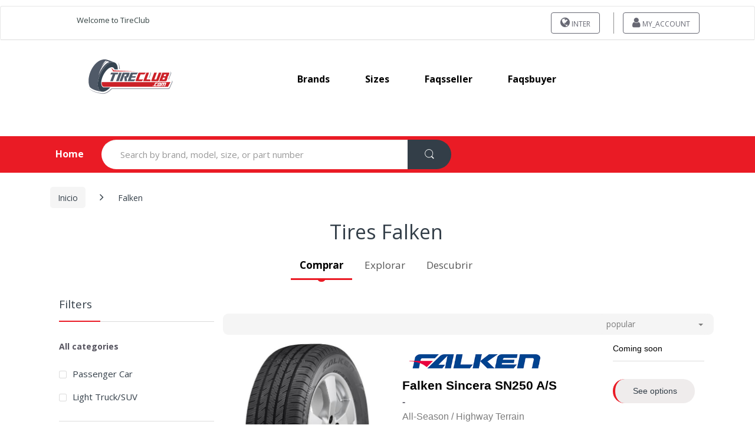

--- FILE ---
content_type: text/html; charset=UTF-8
request_url: https://www.tireclub.com/falken-tires/
body_size: 18431
content:
<html xmlns="http://www.w3.org/1999/xhtml" 
    xml:lang="en"
    lang="en" >
      <head>
        
                  <!-- Core -->
        <meta charset="utf-8">
        <meta name="viewport" content="width=device-width, initial-scale=1">
        <meta name="description" content="Buy Falken Tires in-store or online at tireclub.com | Multiple payment options ✓ Free delivery/installation ✓ Special offers ✓ All tire dealers ✓" />
        <title>Falken Tires | TIRECLUB Internacional</title>
      
                <!-- conexiones previas  -->
        <link rel="dns-prefetch" href="https://scontent2.llantas.mx">
        <link rel="dns-prefetch" href="https://www.google-analytics.com">
        <link rel="dns-prefetch" href="www.clarity.ms">
        <link rel="preconnect" href="https://scontent2.llantas.mx" crossorigin>
        <link rel="preconnect" href="https://www.facebook.com" crossorigin>
        <link rel="preconnect" href="https://connect.facebook.net" crossorigin>
        <link rel="preconnect" href="https://fonts.googleapis.com">
        <link rel="preconnect" href="https://fonts.gstatic.com" crossorigin>
        <!-- carga de banner principal -->
        <link rel="preload" as="image" href="https://scontent2.llantas.mx/images/banners/1.webp" type="image/webp" fetchpriority="high" />
        <link rel="preload" as="image" href="https://scontent2.llantas.mx/images/logos/tireclub.com.svg" alt="Internacional" type="image/webp" fetchpriority="high" />
        <link rel="preload" as="image" href="https://scontent2.llantas.mx/images/logos/tireclub.svg" alt="Internacional" type="image/webp" fetchpriority="high" />
     
          <!-- Canonical (consistencia total) -->
<link rel="canonical" href="https://www.tireclub.com/falken-tires/" />

<link rel="alternate" href="https://www.tireclub.com/falken-tires/" hreflang="x-default" />
    <link rel="first" href="https://www.tireclub.com/falken-tires/">
        <link rel="next" href="https://www.tireclub.com/falken-tires/?page=2">
     
     
<!-- Hreflang (solo 1 MX) -->
                            <link rel="alternate" href="https://www.cubiertas.com/cubiertas-falken/" hreflang="es-AR">
                                                        <link rel="alternate" href="https://www.tires.bz/falken-tires/" hreflang="en-BZ">
                                                        <link rel="alternate" href="https://www.llantas.bo/llantas-falken/" hreflang="es-BO">
                                                        <link rel="alternate" href="https://www.pneus.com/pneus-falken/" hreflang="pt-BR">
                                                        <link rel="alternate" href="https://www.neumaticos.net/neumaticos-falken/" hreflang="es-CL">
                                                        <link rel="alternate" href="https://www.llantas.com.co/llantas-falken/" hreflang="es-CO">
                                                        <link rel="alternate" href="https://www.llantas.cr/llantas-falken/" hreflang="es-CR">
                                                        <link rel="alternate" href="https://www.llantas.com.ec/llantas-falken/" hreflang="es-EC">
                                                        <link rel="alternate" href="https://www.llantas.com.sv/llantas-falken/" hreflang="es-SV">
                                                        <link rel="alternate" href="https://www.llantas.gt/llantas-falken/" hreflang="es-GT">
                                                        <link rel="alternate" href="https://www.llantas.hn/llantas-falken/" hreflang="es-HN">
                                                        <link rel="alternate" href="https://www.llantas.mx/llantas-falken/" hreflang="es-MX">
                                                        <link rel="alternate" href="https://www.llantas.com.ni/llantas-falken/" hreflang="es-NI">
                                                        <link rel="alternate" href="https://www.llantas.com.pa/llantas-falken/" hreflang="es-PA">
                                                        <link rel="alternate" href="https://www.cubiertas.com/py/cubiertas-falken/" hreflang="es-PY">
                                                        <link rel="alternate" href="https://www.llanta.pe/llantas-falken/" hreflang="es-PE">
                                                        <link rel="alternate" href="https://www.gomas.com.do/gomas-falken/" hreflang="es-DO">
                                                        <link rel="alternate" href="https://www.tyres.co.tt/falken-tyres/" hreflang="en-TT">
                                                        <link rel="alternate" href="https://www.cubiertas.com/uy/cubiertas-falken/" hreflang="es-UY">
                                                        <link rel="alternate" href="https://www.cauchos.com.ve/cauchos-falken/" hreflang="es-VE">
                                    <!-- Open Graph (consistente con canonical) -->
        <meta property="og:title" content="Falken Tires | TIRECLUB Internacional" />
<meta property="og:description" content="Buy Falken Tires in-store or online at tireclub.com | Multiple payment options ✓ Free delivery/installation ✓ Special offers ✓ All tire dealers ✓" />
<meta property="og:image" content="https://www.tireclub.com/images/fbbanner.jpg" />
<meta property="og:type" content="website" />
<meta property="og:url" content="https://www.tireclub.com/falken-tires/" />
<meta property="fb:app_id" content="1700912779959933" />
 
        <!-- Icons -->
        <link rel="shortcut icon" href="/favicon.ico">
        <link rel="icon" type="image/png" href="/favicon_16.png" sizes="16x16">
        <link rel="icon" type="image/png" href="/favicon_32.png" sizes="32x32">

         <!-- (Opcional) Si usas Bootstrap v3: casi seguro NO quieres cargarlo bloqueante -->
        <link rel="preload" href="/dev_tc/plugins/bootstrap-switch/css/bootstrap-switch.min.css" as="style" onload="this.onload=null;this.rel='stylesheet'">
        <noscript>
            <link rel="stylesheet" href="/dev_tc/plugins/bootstrap-switch/css/bootstrap-switch.min.css">
        </noscript>
            <link rel="preload" href="/dev_tc/plugins/bootstrapv3/bootstrap.min.css" as="style" onload="this.onload=null;this.rel='stylesheet'">
        <noscript>
            <link rel="stylesheet" href="/dev_tc/plugins/bootstrapv3/bootstrap.min.css">
        </noscript>
         <!-- CSS: resto NO bloqueante (deferred) -->
       <link rel="preload" href="/dev_tc/css/mainfront.min.css" as="style" onload="this.onload=null;this.rel='stylesheet'">
        <noscript>
            <link rel="stylesheet" href="/dev_tc/css/mainfront.min.css">
        </noscript>
        <link rel="stylesheet" type="text/css" href="/dev_tc/css/result-finder-list.min.css"  />
       <!-- Performance: Fonts -->
        <link  type="text/css" href="/dev_tc/css/font-awesome.min.css"  id="first_file_css"/>
        <link rel="preload" as="style" href="/dev_tc/css/font-electro.min.css" onload="this.onload=null;this.rel='stylesheet'" >
            <noscript>
                <link  href="/dev_tc/css/font-electro.min.css" >
            </noscript>
        <link rel="stylesheet" href="https://fonts.googleapis.com/css?family=Open+Sans:400,300,600,700,700italic,800,800italic,600italic,400italic,300italic'"  onload="this.onload=null;this.rel='stylesheet'">
            <noscript>
                <link rel="stylesheet" href="https://fonts.googleapis.com/css?family=Open+Sans:400,300,600,700,700italic,800,800italic,600italic,400italic,300italic'">
            </noscript>
         <!-- CSS: resto NO bloqueante (deferred) -->
        <link rel="stylesheet" type="text/css" href="/dev_tc/css/filters.min.css">
<link rel="stylesheet" type="text/css" href="/dev_tc/css/directory.min.css">
        <link rel="stylesheet" type="text/css" href="/dev_tc/css/ext-electro.min.css"  />
        <link rel="stylesheet" type="text/css" href="/din_css/test.css"  />
        <!-- Fancybox casi nunca es crítico arriba del fold -->
        <link rel="preload" href="/dev_tc/plugins/fancybox/jquery.fancybox.css" as="style" onload="this.onload=null;this.rel='stylesheet'">
            <noscript>
                <link rel="stylesheet" href="/dev_tc/plugins/fancybox/jquery.fancybox.css">
            </noscript>
        

      </head>
        <style>
            .bootstrap-switch {
                max-height: 34px;
            }
            .floating-buttons {
                position: fixed;
                bottom: 20px;
                right: 20px;
                display: flex;
                flex-direction: column;
                gap: 10px;
                z-index: 1000;
            }

            .floating-buttons a {
                display: block;
                width: 50px;
                height: 50px;
            }

            .floating-buttons img {
                width: 100%;
                height: 100%;
                border-radius: 50%;
                box-shadow: 0 4px 6px rgba(0, 0, 0, 0.1);
                transition: transform 0.2s ease-in-out;
            }

            .floating-buttons img:hover {
                transform: scale(1.1);
            }
            .overlay {
            position: fixed;  /* No afecta el flujo del documento */
            top: 0;
            left: 0;
            width: 100%;
            height: 100%;
        
            display: flex;
            justify-content: center;
            align-items: center;
            z-index: 9999; /* por encima de todo */
            }

        </style>
    <body  
        class="page home page-template-default"
        data-publicUri="/dev_tc"
        data-scontent="https://scontent2.llantas.mx"
        data-gapi="AIzaSyDBl2ItiMhd5K3ifjh5NqZOtC2ij7DfDXE"
        data-actionname="listbymark"
        data-baseuri="/"
        data-keyword="tires"
        data-keyword_position="2"
        data-isMicrosite="NO"
        data-isoCode="US" >
        <script type="text/javascript">
            (function(c,l,a,r,i,t,y){
                c[a]=c[a]||function(){(c[a].q=c[a].q||[]).push(arguments)};
                t=l.createElement(r);t.async=1;t.src="https://www.clarity.ms/tag/"+i;
                y=l.getElementsByTagName(r)[0];y.parentNode.insertBefore(t,y);
            })(window, document, "clarity", "script", "nj76bfxvdl");
        </script>
        <div id="gif-load" class="loader" ></div>
        <div id="header-top" class="listbycategorygroup">
            <header id="masthead" class="site-header header-v2 _srp">
   
   <nav class="navbar navbar-default navbar-expand-md navbar-light" style="margin-top: 0px">
      <div class="wrapper-header-line">
         <div class="container">
             <div class="row clearfix redbuttonsMargin" style="margin: 0px;">
               <div class="logodiv" style="float: left">
                                     <a class="_bblink" title="Welcome to TireClub" 
                       rel="nofollow" href="javascript:;">
                        Welcome to TireClub                    </a>
                                 </div>
                <div class="redbuttonsDesk" style="float:right">
                    <ul id="redbuttonsDesk"
                        class="redbuttonsCenter nav navbar-nav _nodipdd redbuttons320" 
                        style="display: inline;">

                                     <li class="menu-item colored" id="switchcountry">
            <a title="Country" rel="nofollow" href="javascript:;"
                class="btn switchcontrymodal_btn">
                <i class="fa fa-globe"></i> INTER            </a>
        </li>
    <li class="menu-item colored">
    <a title="" class="btn" rel="nofollow" class="btn" id="gotomyaccount" href="/login">
        <i class="fa fa-user"></i> my_account            </a>
</li>                    </ul>
                    <div style="clear:both"></div>
                </div>
                <div style="clear:both"></div>
            </div>
         </div>
      </div>
   </nav>
   <nav class="navbar navbar-expand-lg navbar-light bg-light nav-logo-header">
      <div class="logo-header navbar-brand">
                   <a href="/" rel="nofollow" class="fadein">
                           <img class="bandera-seleccionada totationlogos top" id="_f1" src="https://scontent2.llantas.mx/images/logos/tireclub.svg" alt="Internacional" >
           </a>
              </div>
      <div class="primary-nav animate-dropdown">
         <div class="navbar-toggleable-xs centernavs" id="default-header" style="text-transform: capitalize;" >
            <nav>
               <ul id="menu-main-menu" class="nav nav-inline yamm nav-top">
                  <li class="menu-item"><a title="brands" href="/by-brand">brands</a></li>
                  <li class="menu-item"><a title="sizes" href="/by-size">sizes</a></li>
                <!-- ccondicion para mostrar las sucursales 🏪 -->
                                    <!--<li class="menu-item"><a title="services" href="/services">services</a></li>
                  <li class="menu-item"><a title="about us" href="/about-us">about us</a></li>-->
                                      <li class="menu-item hiddenmo"><a title="faqsseller" href="/faqs_seller">faqsseller</a></li>
                    <li class="menu-item hiddenmo"><a title="faqsbuyer" href="/faqs_buyer">faqsbuyer</a></li>
                  <!--<li class="menu-item item_tire_scanner">
                     <button class="tire_scanner"  onclick="startModalScanner()"><i class="fa fa-camera"></i> Tire scanner</button>
                  </li>-->
                                 </ul>
                                 <ul class="nav nav-inline yamm nav-bottom">
                    <li class="menu-item"><a title="faqsseller" href="/faqs_seller" style="font-size:16px;">faqsseller</a></li>
                    <li class="menu-item"><a title="faqsbuyer" href="/faqs_buyer" style="font-size:16px;">faqsbuyer</a></li>
                  </ul>
                            </nav>
         </div>
      </div>
               <!--<div class="mobil_item_tire_scanner">
            <button class="tire_scanner"  onclick="startModalScanner()"><i class="fa fa-camera"></i> Tire scanner</button>
         </div>-->
         </nav>
</header>

<style>
.centernavs nav .nav{display:flex;flex-wrap:nowrap;gap:18px;margin:0;padding:0}
.centernavs nav .nav-top{justify-content:center}
.centernavs nav .nav-bottom{justify-content:center;margin-top:10px}
/* Desktop: ocultar nav-bottom */
@media (min-width: 992px) {
    nav .nav-bottom {
        display: none !important;
    }
    .centernavs nav{width:100%}
}

/* Mobile: ocultar los FAQs del menú superior */
@media (max-width: 991px) {
    nav .nav-top .hiddenmo {
        display: none !important;
    }
    .centernavs nav{display:flex;flex-direction:column;width:100%}
}
.item_tire_scanner {
  margin-left: auto !important;
}

.tire_scanner {
  color: #fff !important;
  font-weight: bold !important;
  background-color: #ea1b25!important;
  border-radius: 25px !important;
  padding: .9em 2.134em;
  border: 0px;
}
.error_scanner .fas,
.icon_mark_specification .fas,
.icon_specifications .fas, 
.icon_measurement .fas {
   line-height: 1 !important;
}
.buttom_scanner_tire {
  color: #fff !important;
  font-weight: bold;
  background-color: #ff5252!important;
  border-radius: 5px;
  padding: .9em 2.134em;
  border: 0px;
  margin: 0 10px;
}
.buttom_scanner_tire:active {
   color: #fff !important;
}

.result_specifications2:hover,
.result_specifications:hover,
.result_mark_specification:hover,
.result_measurement:hover,
.tire_scanner:hover {
   opacity: .90;
}
.buttom_scanner_tire:hover{
   opacity: .90;
}
.mobil_item_tire_scanner {
  display: none !important;
}
.item_tire_scanner {
  display: block !important;
}

#modaltirescanner .modal-header{
  padding: 5px 15px;
  border-bottom: 0px;
  align-content: center;
  display: flex;
}
#modaltirescanner .title {
  margin-top: 0px;
}
#modaltirescanner .close{
  font-size: 29px !important;
  color: #999 !important;
  text-indent: 1px !important;
  opacity: 1;
  margin-left: auto;
}
#modaltirescanner .close:hover{
   background-color: transparent !important;
}

#modaltirescanner .modal-body {
  padding-top: 0px;
}
#modaltirescanner  .modal-title{
    display: flex;
    align-content: center;
    align-items: center;
}
.image_tire {
  width: 50%;
  margin-left: auto;
  margin-right: auto;
}

.image_instruction_tires {
  width: 60%;
  margin-left: auto;
  margin-right: auto;
}
.box-right {
  border-right: 4px dashed #dcdcdc;
}

.mt-1 {
  margin-top: 1rem;
}

.loading {
  position: absolute;
  background: #fff;
  opacity: 0.9;
  z-index: 99999;
  height: 100%;
  width: 97%;
  align-content: center;
}

.spinner {
  border: 8px solid #f3f3f3;
  border-top: 8px solid #3498db;
  border-radius: 50%;
  width: 50px;
  height: 50px;
  opacity: 1;
  animation: spin 1s linear infinite;
  margin-left: auto;
  margin-right: auto;
}

/* Animación de rotación */
@keyframes spin {
  0% { transform: rotate(0deg); }
  100% { transform: rotate(360deg); }
}

.icon_measurement_rear,
.icon_measurement{
  color: #81c784;
  font-size: 80px;
  line-height: 80px;
  margin: 0px auto 15px;
  height: 74px;
}

.result_measurement_rear,
.result_measurement{
  background-color: #81c784 !important;
  color: #fff !important;
  font-weight: bold;
  padding: 11px 16px 11px;
  border-radius: 50px;
}

.icon_specifications_rear,
.icon_specifications{
  color: #00796b;
  font-size: 80px;
  line-height: 80px;
  margin: 0px auto 15px;
  height: 74px;
}

.result_specifications2_rear,
.result_specifications_rear,
.result_specifications2,
.result_specifications {
  background-color: #00796b !important;
  color: #fff !important;
  font-weight: bold;
  padding: 11px 16px 11px;
  border-radius: 50px;
}

.icon_mark_specification_rear,
.icon_mark_specification {
  color: #4caf50;
  font-size: 80px;
  line-height: 80px;
  margin: 0px auto 15px;
  height: 74px;
}

.result_mark_specification_rear,
.result_mark_specification{
  background-color: #4caf50 !important;
  color: #fff !important;
  font-weight: bold;
  padding: 11px 16px 11px;
  border-radius: 50px;
}

.margi-custom-butom_rear,
.margi-custom-butom{
  height: 44px;
  justify-content: center;
  display: flex;
  margin-bottom: 20px;
}

.margi-custom-butom_rear a,
.margi-custom-butom a{
  justify-content: center;
}

#modaltirescanner  .title_measurement_rear, 
#modaltirescanner  .title_specifications_rear, 
#modaltirescanner  .title_mark_specification_rear, 
#modaltirescanner  .title_measurement, 
#modaltirescanner  .title_specifications, 
#modaltirescanner  .title_mark_specification, 
#modaltirescanner .subtitle {
  font-weight: bold;
}

.title_result_value_rear,
.title_result_value {
  font-weight: bold;
  text-decoration: underline;
}

.error_scanner .subtitle {
  font-weight: bold;
}

.error_scanner .icon  {
  color: #ff5252;
  font-size: 80px;
  line-height: 80px;
  margin: 0px auto 15px;
  height: 74px;
}
.error_scanner .title {
  color: #333;
} 

.error_scanner .description {
  color: #666;
}
@media (max-width: 559px) {
  .loading {
    height: calc(100vh - 46px) !important;
  }
  .redbuttonsDesk {
    float: none !important;
    margin-right: 0;
    margin-top: 5px;
    align-self: auto;
    display: flex;
  }
  .redbuttonsCenter{
    margin: auto !important;
  }
  body.modal-open {
    overflow: hidden !important;
  }
  .modal-open #modaltirescanner{
    overflow-y: auto !important;
    overflow-x: hidden !important;
}
  .header-logo, .primary-nav{
    margin-bottom: 0px;
  }
  .logo-header{
    width: 160px;
  }
  .site-header {
    padding: 0;
  }
  .logo-header>a>img {
    max-width: 120px;
  }
  .redbuttonsMargin {
    display: grid !important;
    text-align: center !important;
  }
  .logodiv a {
    font-size: 12px !important;
    margin: auto !important;
    margin-bottom: 5px;
  }

  #menu-main-menu .menu-item{
    margin: 0 !important;
  }
   .image_instruction_tires {
    width: 100%;
   }
   #modaltirescanner .modal-content {
      border-radius: 0 !important;
      border: 0px !important;
      padding-top: 0px;
      padding-bottom: 50px;
      height: 100vh;
   }
   .start_scanner{
      align-content: center;
      padding-bottom: 20px;
   }
   .result_scanner{
    padding-bottom: 20px;
   }
  .box-right {
    border-right: none;
  }

  .image_tire {
    width: 40%;
    margin-left: auto;
    margin-right: auto;
  }

  #modaltirescanner .modal-dialog {
    max-width: 100%;
    width: 100%;
    height: 100%;
    top: 0;
    left: 0; 
    position: fixed; 
    padding: 0;
    margin: 0px !important;
  }
  .mobil_item_tire_scanner {
    display: block !important;
    text-align: center;
    margin-right: 5px;
  }
  .item_tire_scanner {
    display: none !important;
  }
  #modaltirescanner .modal-body {
    height: 95vh !important;
    overflow-y: scroll;
    padding-bottom: 150px;
  }

  #modaltirescanner .close{
    font-size: 36px !important;
    color: #999 !important;
    opacity: 1;
    margin-left: auto !important;
  }
  #modaltirescanner .modal-body {
    /*align-content: center;*/
   /* height: calc(100vh - 150px) !important;*/
  }
.start_scanner,
.error_scanner {
    height: calc(100vh - 150px) !important;
    align-content: center;
  }
  #modaltirescanner {
    border: 0px !important;
  }
.icon_mark_specification ,
.icon_specifications, 
.icon_measurement{
    font-size: 60px !important;
    height: 60px !important;
    line-height: 60px !important;
  }
  .result_mark_specification,
  .result_specifications,
  .result_measurement{
    display: block !important;
    width: 100%;
  }

}

</style>
<nav class="navbar navbar-primary navbar-full _header-list">
    <div class="container">
        <ul class="nav navbar-nav departments-menu animate-dropdown hidden-xs-down ">
                             <li class="nav-item dropdown ">
                    <a class="nav-link home-link" data-toggle="" href="/" >Home</a>
                </li>      
                    </ul>
        <form class="navbar-search" id="fainder2" 
            data-searchpaseh="Search by brand, model, size, or part number"
            data-searchacts="Categories"
            method="get" action="/" style="margin-bottom:0 !important;">
            <label class="sr-only screen-reader-text" for="_search">Search for:</label>
            <div class="input-group" style="display: flex; width: 100%; box-sizing: border-box;">
                <input type="text" id="_search" name="search" class="form-control search-field" readonly="" dir="ltr" value=""
                    placeholder="Search by brand, model, size, or part number" 
                    style="border-radius: 50px 0 0 50px; flex: 1; box-sizing: border-box;" />
                    <input type="hidden" id="search-param" name="post_type" value="product" />
                    <button type="button" aria-hidden="true" rel="button" name="697545b493393" class="btn btn-secondary" 
                            style="border-radius: 0 50px 50px 0; box-sizing: border-box;">
                        <i class="ec ec-search"></i>
                    </button>
            </div>
        </form>
        
                <ul class="navbar-wishlist nav navbar-nav pull-right flip contact-invisble hidden-xs-down">
                            <li >
                    <a id="cartBtn" href="/index/newcart" class="h3" style="display:none;    background: transparent;color: rgb(255, 255, 255);margin: 5px;padding: 0px;position: relative;font-size: 22px;top: 8px;text-decoration: none;border: none !important;" title="Cart">
                        <i class="ec ec-shopping-bag" style="text-decoration:none"></i>
                        <span style="position: absolute;font-size: 12px;left: 14px;top: 14px;border-radius: 50%;color: #333e48;background: #fed700;height: 20px;width: 20px;padding: 2px 0;text-align: center;font-weight: bold;"></span>
                    </a>
                </li>
                    </ul>
        <ul class="navbar-compare nav navbar-nav pull-right flip hidden-xs-down">
        </ul>
    </div>
</nav>        </div>
        <div id="body">
            <div class="container">
                <style>
    @media (min-width: 991px){
        .ec-store-directory > ul.ul-columns-4{
            position: relative;

            background-image:
                linear-gradient(#dddddd,#dddddd),
                linear-gradient(#dddddd,#dddddd),
                linear-gradient(#dddddd,#dddddd),
                linear-gradient(#dddddd,#dddddd);

            background-repeat: no-repeat;
            background-size: 1px 100%;

            background-position:
                0 0,
                calc(25% + 5px) 0,
                calc(50% + 10px) 0,
                calc(75% + 15px) 0;
        }
    }

    @media (max-width:990px){
        .ec-store-directory > ul.ul-columns-4{
            position: relative;

            background-image:
                linear-gradient(#dddddd,#dddddd);

            background-repeat: no-repeat;
            background-size: 1px 100%;

            background-position:
                0 0;
        }
    }
</style>
<div id="content" class="site-content" tabindex="-1" style="margin-bottom: 0px; ">
    <div class="container">
        <nav class="woocommerce-breadcrumb" aria-label="Breadcrumb">
            <a href="/">Inicio</a>
            <span class="delimiter"><i class="fa fa-angle-right"></i></span>
            <span class="current" aria-current="page">Falken</span>
        </nav>

        <button id="btn-clear-filters" type="button" class="btn-clear">
            <span id="clearfiltre">Limpiar filtros</span>
        </button>
        <div class="col-sm-12 col-md-12" style="text-align:center;">
            <h1 class="page-title list-title" style="font-size:34px;">
                Tires Falken            </h1>
        </div>
        <div class="col-sm-12 col-md-12 containerphone">
            <!-- Nav tabs --> 
                        <ul class="nav nav-tabs" role="tablist" style="font-size:17px;">
                <li role="presentation" class="active"><a href="#buy" aria-controls="buy" role="tab" data-toggle="tab">Comprar</a></li>
                <li role="presentation"><a href="#explore" aria-controls="explore" role="tab" data-toggle="tab">Explorar</a></li>
                <li role="presentation"><a href="#discover" aria-controls="discover" role="tab" data-toggle="tab">Descubrir</a></li>
            </ul>
                        <!-- Tab panes -->
            <div class="tab-content">
                <div role="tabpanel" class="tab-pane active" id="buy">
                    <div id="primary" class="content-area">
                        <main id="main" class="site-main">
                            <header class="page-header container-title">
                                <div class="row col-md-12 align-title">
                                    <div class="col-sm-12 col-md-8">
                                        &nbsp;
                                    </div>
                                    <input type="hidden" id="brand" name="brand" value="50">
                                    <input type="hidden" id="page" name="page" value="1">
                                </div>
                            </header>
                            <div class="bg-gray-1 flex-center-between borders-radius-9 py-1">
                                <div class="d-xl-none">
                                    <a style="padding: 1.036em 2.134em29.876px !important; background-color: #f5f5f5 !important;" id="filt"
                                            class="btn btn-sm py-1 navbar-toggler hidden-md-up muestrasidevar pull-right flip filtrosMobile font-weight-normal target-of-invoker-has-unfolds" type="button"
                                            data-unfold-event="click"
                                            data-unfold-target="#sidebar"
                                            data-unfold-type="css-animation"
                                            data-unfold-animation-in="fadeInLeft"
                                            data-unfold-animation-out="fadeOutLeft"
                                            onclick="javascript:toggleSide();">
                                            <i class="fa fa-sliders"></i> <span class="ml-1">
                                                Filters                                            </span>
                                        </a>
                                </div>
                                <div class="d-flex">
                                    <div class="dropdown">
                                        <div class="btn-group custom-group-filter">
                                            <button id="dropdownButton" style="color: #7d7d7d;" class="btn btn-sm dropdown-toggle custom-dropdown" type="button" data-toggle="dropdown" aria-haspopup="true" aria-expanded="false">
                                                
                                            </button>
                                            <div class="dropdown-menu" aria-labelledby="dropdownMenuButton">
                                                <a data-value="1" class="dropdown-item" style="cursor: pointer !important;">popular</a>
                                                <a data-value="2" class="dropdown-item" style="cursor: pointer !important;">lower_to_higher_price</a>
                                                <a data-value="3" class="dropdown-item" style="cursor: pointer !important;">higher_to_lower_price</a>
                                            </div>
                                        </div>
                                        <select onchange="filterBy(this.value)" style="display: none;" class="form-control custom-dropdown-filter" name="sort" id="sort">
                                            <option value="1">popular</option>
                                            <option value="2">lower_to_higher_price</option>
                                            <option value="3">higher_to_lower_price</option>
                                        </select>
                                    </div>
                                </div>
                            </div>
                                                            <styles>
    
</styles>
<div class="tab-content results" id="ajaxresultcontainer">
    <div role="tabpanel" class="tab-pane active" id="list-view" aria-expanded="true">
        <ul class="products columns-3" id="result-ajax-products">
            <li class="itemonlist product list-view" style="padding-top: 0px;" data-modelid="5567" 
data-images="[]">
    <div class="media" >
        <div class="media-left">
                            <a class="fancybox" rel="nofollow" 
                        href="https://scontent2.llantas.mx/images/models/Sincera_SN250_AS_5c143c740b125.jpg">
                        <img class="wp-post-image lazyload" 
                            data-src="https://scontent2.llantas.mx/images/508X636/models/Sincera_SN250_AS_5c143c740b125.jpg" 
                            alt="Falken Sincera SN250 A/S tires" title="Falken Sincera SN250 A/S tires" />
                    </a>
                 
            <!-- <a class="fancybox" rel="nofollow" 
                href="https://scontent2.llantas.mx/images/models/Sincera_SN250_AS_5c143c740b125.jpg">
                <img class="wp-post-image lazyload" 
                    data-src="https://scontent2.llantas.mx/images/508X636/models/Sincera_SN250_AS_5c143c740b125.jpg" 
                    alt="Falken Sincera SN250 A/S tires" title="Falken Sincera SN250 A/S tires" />
            </a> -->
        </div>
        <div class="media-body media-middle">
            <div class="row">
                <div class="col-xs-12" style="padding-right: 10px;">
                      <!-- agregar follow -->
                                                    <a href="/falken-tires/" >
                                <img width="250" class="lazyload"
                                data-src="https://scontent2.llantas.mx/images/marks/Falken_5cab847215cbc.jpg" 
                                alt="Falken tires" title="Falken tires"  />
                            </a> 
                                              <!-- agregar follow -->
                    <div class="hmarcas">
                      <!-- agregar follow -->
                                                  <a href="/falken-tires/sincera-sn250-a-s/"                         style="color:#000">Falken Sincera SN250 A/S</a><br/>
                      <!-- agregar follow -->
                                                <span style="color:#73717a;font-size:75%;font-weight:700">-</span><br>
                                                    <small style="color:#7d7d7d;line-height:1.5em;font-size:75%;" ><span class="season all-season">All-Season</span> / <span class="terrain_purpose">Highway Terrain</span></small>
                                
                    </div>
                    <div class="product-short-description row">
                        <h4 class="extraattrs col-lg-12" style="margin-bottom: 0px;">
                            <!--<span class="terrain_purpose">Highway Terrain</span>                                                                                     <span class="atv_terrain_purpose">All-Season</span> -->
                        </h4>
                        <div class="col-lg-12">
                                                            <b>Section width (mm):</b>
                            175 -235 <br/>                                                    </div>
                                                                                                                            <div class="col-lg-12">
                                <b>Speed Rating: </b>
                                T,H,V                            </div>
                                                <div class="col-lg-12 extraicons">
                                                                                                <div class="xicons tooltiper" 
                                    data-container="body" 
                                    data-toggle="tooltip"  
                                    data-placement="top" 
                                    title="Touring Car" ><img src="https://scontent2.llantas.mx/images/icons/by_vehicle/touring_car.png" alt="type"> </div>
                                                                                                                    <div class="xicons tooltiper season" 
                                 data-container="body" 
                                 data-toggle="tooltip"  
                                 data-placement="top" 
                                 title="All-Season" ><img src="https://scontent2.llantas.mx/images/icons/by_season/all-season.png" alt="reason"> </div>
                                                                                    <div class="xicons tooltiper terrain_purpose" 
                                 data-container="body" 
                                 data-toggle="tooltip"  
                                 data-placement="top" 
                                 title="Highway Terrain"><img src="https://scontent2.llantas.mx/images/icons/by_road_application/highway-terrain.png" alt="terrain_purpose"> </div> 
                                                                                                                                            <div class="xicons tooltiper ms" 
                                 data-container="body" 
                                 data-toggle="tooltip"  
                                 data-placement="top" title="Mud & Snow"><img src="https://scontent2.llantas.mx/images/icons/ms/ms.png" alt="ms"> </div> 
                                                          
                                                                                       
                            <!---->
                                                           
                                                                                </div>
                    </div>
                </div>
                <div class="col-xs-12 stockdetails">
                    <div class="availability in-stock ">
                        Availability:
                        <span></span>
                    </div>
                    <a >
                    <span class="price">
                        <span class="electro-price "></span>
                    </span>
                        </a>
                    <div class="action-buttons">
                                                    <a href="/falken-tires/sincera-sn250-a-s/" 
                                 
                                    class="btn btn-circle red-stripe btn-table" 
                                        style="background:#efecec; color: inherit; padding: 0.7em 2.134em; cursor: pointer;">
                                See options                            </a>
                                        </div>
            </div>
        </div>
    </div>
</li>
<li class="itemonlist product list-view" style="padding-top: 0px;" data-modelid="7229" 
data-images="[]">
    <div class="media" >
        <div class="media-left">
                            <a class="fancybox" rel="nofollow" 
                        href="https://scontent2.llantas.mx/images/models/Ziex_ZE960_AS_66901fa744215.jpg">
                        <img class="wp-post-image lazyload" 
                            data-src="https://scontent2.llantas.mx/images/508X636/models/Ziex_ZE960_AS_66901fa744215.jpg" 
                            alt="Falken Ziex ZE960 A/S tires" title="Falken Ziex ZE960 A/S tires" />
                    </a>
                 
            <!-- <a class="fancybox" rel="nofollow" 
                href="https://scontent2.llantas.mx/images/models/Ziex_ZE960_AS_66901fa744215.jpg">
                <img class="wp-post-image lazyload" 
                    data-src="https://scontent2.llantas.mx/images/508X636/models/Ziex_ZE960_AS_66901fa744215.jpg" 
                    alt="Falken Ziex ZE960 A/S tires" title="Falken Ziex ZE960 A/S tires" />
            </a> -->
        </div>
        <div class="media-body media-middle">
            <div class="row">
                <div class="col-xs-12" style="padding-right: 10px;">
                      <!-- agregar follow -->
                                                    <a href="/falken-tires/" >
                                <img width="250" class="lazyload"
                                data-src="https://scontent2.llantas.mx/images/marks/Falken_5cab847215cbc.jpg" 
                                alt="Falken tires" title="Falken tires"  />
                            </a> 
                                              <!-- agregar follow -->
                    <div class="hmarcas">
                      <!-- agregar follow -->
                                                  <a href="/falken-tires/ziex-ze960-a-s/"                         style="color:#000">Falken Ziex ZE960 A/S</a><br/>
                      <!-- agregar follow -->
                                                <span style="color:#73717a;font-size:75%;font-weight:700">Passenger Car</span><br>
                                                    <small style="color:#7d7d7d;line-height:1.5em;font-size:75%;" ><span class="season all-season">All-Season</span> / <span class="terrain_purpose">Highway Terrain</span></small>
                                
                    </div>
                    <div class="product-short-description row">
                        <h4 class="extraattrs col-lg-12" style="margin-bottom: 0px;">
                            <!--<span class="terrain_purpose">Highway Terrain</span>                                                                                     <span class="atv_terrain_purpose">All-Season</span> -->
                        </h4>
                        <div class="col-lg-12">
                                                            <b>Section width (mm):</b>
                            195 -255 <br/>                                                    </div>
                                                                                                                            <div class="col-lg-12">
                                <b>Speed Rating: </b>
                                H,V,W                            </div>
                                                <div class="col-lg-12 extraicons">
                                                                                                <div class="xicons tooltiper" 
                                    data-container="body" 
                                    data-toggle="tooltip"  
                                    data-placement="top" 
                                    title="Touring Car" ><img src="https://scontent2.llantas.mx/images/icons/by_vehicle/touring_car.png" alt="type"> </div>
                                                                                                                    <div class="xicons tooltiper season" 
                                 data-container="body" 
                                 data-toggle="tooltip"  
                                 data-placement="top" 
                                 title="All-Season" ><img src="https://scontent2.llantas.mx/images/icons/by_season/all-season.png" alt="reason"> </div>
                                                                                    <div class="xicons tooltiper terrain_purpose" 
                                 data-container="body" 
                                 data-toggle="tooltip"  
                                 data-placement="top" 
                                 title="Highway Terrain"><img src="https://scontent2.llantas.mx/images/icons/by_road_application/highway-terrain.png" alt="terrain_purpose"> </div> 
                                                                                                                                            <div class="xicons tooltiper ms" 
                                 data-container="body" 
                                 data-toggle="tooltip"  
                                 data-placement="top" title="Mud & Snow"><img src="https://scontent2.llantas.mx/images/icons/ms/ms.png" alt="ms"> </div> 
                                                          
                                                                                       
                            <!---->
                                                           
                                                                                </div>
                    </div>
                </div>
                <div class="col-xs-12 stockdetails">
                    <div class="availability in-stock ">
                        Availability:
                        <span></span>
                    </div>
                    <a >
                    <span class="price">
                        <span class="electro-price "></span>
                    </span>
                        </a>
                    <div class="action-buttons">
                                                    <a href="/falken-tires/ziex-ze960-a-s/" 
                                 
                                    class="btn btn-circle red-stripe btn-table" 
                                        style="background:#efecec; color: inherit; padding: 0.7em 2.134em; cursor: pointer;">
                                See options                            </a>
                                        </div>
            </div>
        </div>
    </div>
</li>
<li class="itemonlist product list-view" style="padding-top: 0px;" data-modelid="5558" 
data-images="[]">
    <div class="media" >
        <div class="media-left">
                            <a class="fancybox" rel="nofollow" 
                        href="https://scontent2.llantas.mx/images/models/Ziex_ZE950_AS_5c142b412cb02.jpg">
                        <img class="wp-post-image lazyload" 
                            data-src="https://scontent2.llantas.mx/images/508X636/models/Ziex_ZE950_AS_5c142b412cb02.jpg" 
                            alt="Falken Ziex ZE950 A/S tires" title="Falken Ziex ZE950 A/S tires" />
                    </a>
                 
            <!-- <a class="fancybox" rel="nofollow" 
                href="https://scontent2.llantas.mx/images/models/Ziex_ZE950_AS_5c142b412cb02.jpg">
                <img class="wp-post-image lazyload" 
                    data-src="https://scontent2.llantas.mx/images/508X636/models/Ziex_ZE950_AS_5c142b412cb02.jpg" 
                    alt="Falken Ziex ZE950 A/S tires" title="Falken Ziex ZE950 A/S tires" />
            </a> -->
        </div>
        <div class="media-body media-middle">
            <div class="row">
                <div class="col-xs-12" style="padding-right: 10px;">
                      <!-- agregar follow -->
                                                    <a href="/falken-tires/" >
                                <img width="250" class="lazyload"
                                data-src="https://scontent2.llantas.mx/images/marks/Falken_5cab847215cbc.jpg" 
                                alt="Falken tires" title="Falken tires"  />
                            </a> 
                                              <!-- agregar follow -->
                    <div class="hmarcas">
                      <!-- agregar follow -->
                                                  <a href="/falken-tires/ziex-ze950-a-s/"                         style="color:#000">Falken Ziex ZE950 A/S</a><br/>
                      <!-- agregar follow -->
                                                <span style="color:#73717a;font-size:75%;font-weight:700">-</span><br>
                                                    <small style="color:#7d7d7d;line-height:1.5em;font-size:75%;" ><span class="season all-season">All-Season</span> / <span class="terrain_purpose">Highway Terrain</span></small>
                                
                    </div>
                    <div class="product-short-description row">
                        <h4 class="extraattrs col-lg-12" style="margin-bottom: 0px;">
                            <!--<span class="terrain_purpose">Highway Terrain</span>                                                                                     <span class="atv_terrain_purpose">All-Season</span> -->
                        </h4>
                        <div class="col-lg-12">
                                                            <b>Section width (mm):</b>
                            175 -275 <br/>                                                    </div>
                                                                                                                            <div class="col-lg-12">
                                <b>Speed Rating: </b>
                                H,V,W                            </div>
                                                <div class="col-lg-12 extraicons">
                                                                                                <div class="xicons tooltiper" 
                                    data-container="body" 
                                    data-toggle="tooltip"  
                                    data-placement="top" 
                                    title="Touring Car" ><img src="https://scontent2.llantas.mx/images/icons/by_vehicle/touring_car.png" alt="type"> </div>
                                                                                                                    <div class="xicons tooltiper season" 
                                 data-container="body" 
                                 data-toggle="tooltip"  
                                 data-placement="top" 
                                 title="All-Season" ><img src="https://scontent2.llantas.mx/images/icons/by_season/all-season.png" alt="reason"> </div>
                                                                                    <div class="xicons tooltiper terrain_purpose" 
                                 data-container="body" 
                                 data-toggle="tooltip"  
                                 data-placement="top" 
                                 title="Highway Terrain"><img src="https://scontent2.llantas.mx/images/icons/by_road_application/highway-terrain.png" alt="terrain_purpose"> </div> 
                                                                                                                                            <div class="xicons tooltiper ms" 
                                 data-container="body" 
                                 data-toggle="tooltip"  
                                 data-placement="top" title="Mud & Snow"><img src="https://scontent2.llantas.mx/images/icons/ms/ms.png" alt="ms"> </div> 
                                                          
                                                                                       
                            <!---->
                                                           
                                                                                </div>
                    </div>
                </div>
                <div class="col-xs-12 stockdetails">
                    <div class="availability in-stock ">
                        Availability:
                        <span></span>
                    </div>
                    <a >
                    <span class="price">
                        <span class="electro-price "></span>
                    </span>
                        </a>
                    <div class="action-buttons">
                                                    <a href="/falken-tires/ziex-ze950-a-s/" 
                                 
                                    class="btn btn-circle red-stripe btn-table" 
                                        style="background:#efecec; color: inherit; padding: 0.7em 2.134em; cursor: pointer;">
                                See options                            </a>
                                        </div>
            </div>
        </div>
    </div>
</li>
<li class="itemonlist product list-view" style="padding-top: 0px;" data-modelid="6610" 
data-images="[]">
    <div class="media" >
        <div class="media-left">
                            <a class="fancybox" rel="nofollow" 
                        href="https://scontent2.llantas.mx/images/models/Ziex_ZE001_AS_62fe8b073e621.jpg">
                        <img class="wp-post-image lazyload" 
                            data-src="https://scontent2.llantas.mx/images/508X636/models/Ziex_ZE001_AS_62fe8b073e621.jpg" 
                            alt="Falken Ziex ZE001 A/S tires" title="Falken Ziex ZE001 A/S tires" />
                    </a>
                 
            <!-- <a class="fancybox" rel="nofollow" 
                href="https://scontent2.llantas.mx/images/models/Ziex_ZE001_AS_62fe8b073e621.jpg">
                <img class="wp-post-image lazyload" 
                    data-src="https://scontent2.llantas.mx/images/508X636/models/Ziex_ZE001_AS_62fe8b073e621.jpg" 
                    alt="Falken Ziex ZE001 A/S tires" title="Falken Ziex ZE001 A/S tires" />
            </a> -->
        </div>
        <div class="media-body media-middle">
            <div class="row">
                <div class="col-xs-12" style="padding-right: 10px;">
                      <!-- agregar follow -->
                                                    <a href="/falken-tires/" >
                                <img width="250" class="lazyload"
                                data-src="https://scontent2.llantas.mx/images/marks/Falken_5cab847215cbc.jpg" 
                                alt="Falken tires" title="Falken tires"  />
                            </a> 
                                              <!-- agregar follow -->
                    <div class="hmarcas">
                      <!-- agregar follow -->
                                                  <a href="/falken-tires/ziex-ze001-a-s/"                         style="color:#000">Falken Ziex ZE001 A/S</a><br/>
                      <!-- agregar follow -->
                                                <span style="color:#73717a;font-size:75%;font-weight:700">Passenger Car</span><br>
                                                    <small style="color:#7d7d7d;line-height:1.5em;font-size:75%;" ><span class="season all-season">All-Season</span> / <span class="terrain_purpose">Highway Terrain</span></small>
                                
                    </div>
                    <div class="product-short-description row">
                        <h4 class="extraattrs col-lg-12" style="margin-bottom: 0px;">
                            <!--<span class="terrain_purpose">Highway Terrain</span>                                                                                     <span class="atv_terrain_purpose">All-Season</span> -->
                        </h4>
                        <div class="col-lg-12">
                                                            <b>Section width (mm):</b>
                            215 -245 <br/>                                                    </div>
                                                                                                                            <div class="col-lg-12">
                                <b>Speed Rating: </b>
                                T,H,V,W                            </div>
                                                <div class="col-lg-12 extraicons">
                                                                                                <div class="xicons tooltiper" 
                                    data-container="body" 
                                    data-toggle="tooltip"  
                                    data-placement="top" 
                                    title="Touring Car" ><img src="https://scontent2.llantas.mx/images/icons/by_vehicle/touring_car.png" alt="type"> </div>
                                                                                                                    <div class="xicons tooltiper season" 
                                 data-container="body" 
                                 data-toggle="tooltip"  
                                 data-placement="top" 
                                 title="All-Season" ><img src="https://scontent2.llantas.mx/images/icons/by_season/all-season.png" alt="reason"> </div>
                                                                                    <div class="xicons tooltiper terrain_purpose" 
                                 data-container="body" 
                                 data-toggle="tooltip"  
                                 data-placement="top" 
                                 title="Highway Terrain"><img src="https://scontent2.llantas.mx/images/icons/by_road_application/highway-terrain.png" alt="terrain_purpose"> </div> 
                                                                                                                                            <div class="xicons tooltiper ms" 
                                 data-container="body" 
                                 data-toggle="tooltip"  
                                 data-placement="top" title="Mud & Snow"><img src="https://scontent2.llantas.mx/images/icons/ms/ms.png" alt="ms"> </div> 
                                                          
                                                                                       
                            <!---->
                                                           
                                                                                </div>
                    </div>
                </div>
                <div class="col-xs-12 stockdetails">
                    <div class="availability in-stock ">
                        Availability:
                        <span></span>
                    </div>
                    <a >
                    <span class="price">
                        <span class="electro-price "></span>
                    </span>
                        </a>
                    <div class="action-buttons">
                                                    <a href="/falken-tires/ziex-ze001-a-s/" 
                                 
                                    class="btn btn-circle red-stripe btn-table" 
                                        style="background:#efecec; color: inherit; padding: 0.7em 2.134em; cursor: pointer;">
                                See options                            </a>
                                        </div>
            </div>
        </div>
    </div>
</li>
<li class="itemonlist product list-view" style="padding-top: 0px;" data-modelid="6753" 
data-images="[]">
    <div class="media" >
        <div class="media-left">
                            <a class="fancybox" rel="nofollow" 
                        href="https://scontent2.llantas.mx/images/models/Sincera_SN250A_AS_62fe865d3e39d.jpg">
                        <img class="wp-post-image lazyload" 
                            data-src="https://scontent2.llantas.mx/images/508X636/models/Sincera_SN250A_AS_62fe865d3e39d.jpg" 
                            alt="Falken Sincera SN250A A/S tires" title="Falken Sincera SN250A A/S tires" />
                    </a>
                 
            <!-- <a class="fancybox" rel="nofollow" 
                href="https://scontent2.llantas.mx/images/models/Sincera_SN250A_AS_62fe865d3e39d.jpg">
                <img class="wp-post-image lazyload" 
                    data-src="https://scontent2.llantas.mx/images/508X636/models/Sincera_SN250A_AS_62fe865d3e39d.jpg" 
                    alt="Falken Sincera SN250A A/S tires" title="Falken Sincera SN250A A/S tires" />
            </a> -->
        </div>
        <div class="media-body media-middle">
            <div class="row">
                <div class="col-xs-12" style="padding-right: 10px;">
                      <!-- agregar follow -->
                                                    <a href="/falken-tires/" >
                                <img width="250" class="lazyload"
                                data-src="https://scontent2.llantas.mx/images/marks/Falken_5cab847215cbc.jpg" 
                                alt="Falken tires" title="Falken tires"  />
                            </a> 
                                              <!-- agregar follow -->
                    <div class="hmarcas">
                      <!-- agregar follow -->
                                                  <a href="/falken-tires/sincera-sn250a-a-s/"                         style="color:#000">Falken Sincera SN250A A/S</a><br/>
                      <!-- agregar follow -->
                                                <span style="color:#73717a;font-size:75%;font-weight:700">Passenger Car</span><br>
                                                    <small style="color:#7d7d7d;line-height:1.5em;font-size:75%;" ><span class="season all-season">All-Season</span> / <span class="terrain_purpose">Highway Terrain</span></small>
                                
                    </div>
                    <div class="product-short-description row">
                        <h4 class="extraattrs col-lg-12" style="margin-bottom: 0px;">
                            <!--<span class="terrain_purpose">Highway Terrain</span>                                                                                     <span class="atv_terrain_purpose">All-Season</span> -->
                        </h4>
                        <div class="col-lg-12">
                                                            <b>Section width (mm):</b>
                            165 -235 <br/>                                                    </div>
                                                                                                                            <div class="col-lg-12">
                                <b>Speed Rating: </b>
                                S,T,H                            </div>
                                                <div class="col-lg-12 extraicons">
                                                                                                <div class="xicons tooltiper" 
                                    data-container="body" 
                                    data-toggle="tooltip"  
                                    data-placement="top" 
                                    title="Touring Car" ><img src="https://scontent2.llantas.mx/images/icons/by_vehicle/touring_car.png" alt="type"> </div>
                                                                                                                    <div class="xicons tooltiper season" 
                                 data-container="body" 
                                 data-toggle="tooltip"  
                                 data-placement="top" 
                                 title="All-Season" ><img src="https://scontent2.llantas.mx/images/icons/by_season/all-season.png" alt="reason"> </div>
                                                                                    <div class="xicons tooltiper terrain_purpose" 
                                 data-container="body" 
                                 data-toggle="tooltip"  
                                 data-placement="top" 
                                 title="Highway Terrain"><img src="https://scontent2.llantas.mx/images/icons/by_road_application/highway-terrain.png" alt="terrain_purpose"> </div> 
                                                                                                                                            <div class="xicons tooltiper ms" 
                                 data-container="body" 
                                 data-toggle="tooltip"  
                                 data-placement="top" title="Mud & Snow"><img src="https://scontent2.llantas.mx/images/icons/ms/ms.png" alt="ms"> </div> 
                                                          
                                                                                       
                            <!---->
                                                           
                                                                                </div>
                    </div>
                </div>
                <div class="col-xs-12 stockdetails">
                    <div class="availability in-stock ">
                        Availability:
                        <span></span>
                    </div>
                    <a >
                    <span class="price">
                        <span class="electro-price "></span>
                    </span>
                        </a>
                    <div class="action-buttons">
                                                    <a href="/falken-tires/sincera-sn250a-a-s/" 
                                 
                                    class="btn btn-circle red-stripe btn-table" 
                                        style="background:#efecec; color: inherit; padding: 0.7em 2.134em; cursor: pointer;">
                                See options                            </a>
                                        </div>
            </div>
        </div>
    </div>
</li>
<li class="itemonlist product list-view" style="padding-top: 0px;" data-modelid="1098" 
data-images="[]">
    <div class="media" >
        <div class="media-left">
                            <a class="fancybox" rel="nofollow" 
                        href="https://scontent2.llantas.mx/images/models/Ziex_ZE-914_EcoRun_5c6c788a15a4f.jpg">
                        <img class="wp-post-image lazyload" 
                            data-src="https://scontent2.llantas.mx/images/508X636/models/Ziex_ZE-914_EcoRun_5c6c788a15a4f.jpg" 
                            alt="Falken Ziex ZE-914 EcoRun tires" title="Falken Ziex ZE-914 EcoRun tires" />
                    </a>
                 
            <!-- <a class="fancybox" rel="nofollow" 
                href="https://scontent2.llantas.mx/images/models/Ziex_ZE-914_EcoRun_5c6c788a15a4f.jpg">
                <img class="wp-post-image lazyload" 
                    data-src="https://scontent2.llantas.mx/images/508X636/models/Ziex_ZE-914_EcoRun_5c6c788a15a4f.jpg" 
                    alt="Falken Ziex ZE-914 EcoRun tires" title="Falken Ziex ZE-914 EcoRun tires" />
            </a> -->
        </div>
        <div class="media-body media-middle">
            <div class="row">
                <div class="col-xs-12" style="padding-right: 10px;">
                      <!-- agregar follow -->
                                                    <a href="/falken-tires/" >
                                <img width="250" class="lazyload"
                                data-src="https://scontent2.llantas.mx/images/marks/Falken_5cab847215cbc.jpg" 
                                alt="Falken tires" title="Falken tires"  />
                            </a> 
                                              <!-- agregar follow -->
                    <div class="hmarcas">
                      <!-- agregar follow -->
                                                  <a href="/falken-tires/ziex-ze-914-ecorun/"                         style="color:#000">Falken Ziex ZE-914 EcoRun</a><br/>
                      <!-- agregar follow -->
                                                <span style="color:#73717a;font-size:75%;font-weight:700">Passenger Car</span><br>
                                                    <small style="color:#7d7d7d;line-height:1.5em;font-size:75%;" ><span class="season summer">Summer</span> / <span class="terrain_purpose">Highway Terrain</span></small>
                                
                    </div>
                    <div class="product-short-description row">
                        <h4 class="extraattrs col-lg-12" style="margin-bottom: 0px;">
                            <!--<span class="terrain_purpose">Highway Terrain</span>                                                                                     <span class="atv_terrain_purpose">Summer</span> -->
                        </h4>
                        <div class="col-lg-12">
                                                            <b>Section width (mm):</b>
                            185 -225 <br/>                                                    </div>
                                                                                                                            <div class="col-lg-12">
                                <b>Speed Rating: </b>
                                H,V,W                            </div>
                                                <div class="col-lg-12 extraicons">
                                                                                                <div class="xicons tooltiper" 
                                    data-container="body" 
                                    data-toggle="tooltip"  
                                    data-placement="top" 
                                    title="Touring Car" ><img src="https://scontent2.llantas.mx/images/icons/by_vehicle/touring_car.png" alt="type"> </div>
                                                                                                                    <div class="xicons tooltiper season" 
                                 data-container="body" 
                                 data-toggle="tooltip"  
                                 data-placement="top" 
                                 title="Summer" ><img src="https://scontent2.llantas.mx/images/icons/by_season/summer.png" alt="reason"> </div>
                                                                                    <div class="xicons tooltiper terrain_purpose" 
                                 data-container="body" 
                                 data-toggle="tooltip"  
                                 data-placement="top" 
                                 title="Highway Terrain"><img src="https://scontent2.llantas.mx/images/icons/by_road_application/highway-terrain.png" alt="terrain_purpose"> </div> 
                                                                                                                                              
                                                                                       
                            <!---->
                                                           
                                                            <div class="xicons tooltiper lrr_mark" 
                                     data-container="body" 
                                     data-toggle="tooltip"  
                                     data-placement="top" 
                                     title="LRR (Low Rolling Resistance)" ><img src="/dev_tc/icons/low_rolling_resistance.png" alt="lrr_mark"> </div>
                                                                                </div>
                    </div>
                </div>
                <div class="col-xs-12 stockdetails">
                    <div class="availability in-stock ">
                        Availability:
                        <span></span>
                    </div>
                    <a >
                    <span class="price">
                        <span class="electro-price "></span>
                    </span>
                        </a>
                    <div class="action-buttons">
                                                    <a href="/falken-tires/ziex-ze-914-ecorun/" 
                                 
                                    class="btn btn-circle red-stripe btn-table" 
                                        style="background:#efecec; color: inherit; padding: 0.7em 2.134em; cursor: pointer;">
                                See options                            </a>
                                        </div>
            </div>
        </div>
    </div>
</li>
<li class="itemonlist product list-view" style="padding-top: 0px;" data-modelid="5555" 
data-images="[]">
    <div class="media" >
        <div class="media-left">
                            <a class="fancybox" rel="nofollow" 
                        href="https://scontent2.llantas.mx/images/models/Sincera_SN832i_5c13126fbfcc7.jpg">
                        <img class="wp-post-image lazyload" 
                            data-src="https://scontent2.llantas.mx/images/508X636/models/Sincera_SN832i_5c13126fbfcc7.jpg" 
                            alt="Falken Sincera SN832i tires" title="Falken Sincera SN832i tires" />
                    </a>
                 
            <!-- <a class="fancybox" rel="nofollow" 
                href="https://scontent2.llantas.mx/images/models/Sincera_SN832i_5c13126fbfcc7.jpg">
                <img class="wp-post-image lazyload" 
                    data-src="https://scontent2.llantas.mx/images/508X636/models/Sincera_SN832i_5c13126fbfcc7.jpg" 
                    alt="Falken Sincera SN832i tires" title="Falken Sincera SN832i tires" />
            </a> -->
        </div>
        <div class="media-body media-middle">
            <div class="row">
                <div class="col-xs-12" style="padding-right: 10px;">
                      <!-- agregar follow -->
                                                    <a href="/falken-tires/" >
                                <img width="250" class="lazyload"
                                data-src="https://scontent2.llantas.mx/images/marks/Falken_5cab847215cbc.jpg" 
                                alt="Falken tires" title="Falken tires"  />
                            </a> 
                                              <!-- agregar follow -->
                    <div class="hmarcas">
                      <!-- agregar follow -->
                                                  <a href="/falken-tires/sincera-sn832i/"                         style="color:#000">Falken Sincera SN832i</a><br/>
                      <!-- agregar follow -->
                                                <span style="color:#73717a;font-size:75%;font-weight:700">-</span><br>
                                                    <small style="color:#7d7d7d;line-height:1.5em;font-size:75%;" ><span class="season summer">Summer</span> / <span class="terrain_purpose">Highway Terrain</span></small>
                                
                    </div>
                    <div class="product-short-description row">
                        <h4 class="extraattrs col-lg-12" style="margin-bottom: 0px;">
                            <!--<span class="terrain_purpose">Highway Terrain</span>                                                                                     <span class="atv_terrain_purpose">Summer</span> -->
                        </h4>
                        <div class="col-lg-12">
                                                            <b>Section width (mm):</b>
                            165 -205 <br/>                                                    </div>
                                                                                                                            <div class="col-lg-12">
                                <b>Speed Rating: </b>
                                T,H                            </div>
                                                <div class="col-lg-12 extraicons">
                                                                                                <div class="xicons tooltiper" 
                                    data-container="body" 
                                    data-toggle="tooltip"  
                                    data-placement="top" 
                                    title="Touring Car" ><img src="https://scontent2.llantas.mx/images/icons/by_vehicle/touring_car.png" alt="type"> </div>
                                                                                                                    <div class="xicons tooltiper season" 
                                 data-container="body" 
                                 data-toggle="tooltip"  
                                 data-placement="top" 
                                 title="Summer" ><img src="https://scontent2.llantas.mx/images/icons/by_season/summer.png" alt="reason"> </div>
                                                                                    <div class="xicons tooltiper terrain_purpose" 
                                 data-container="body" 
                                 data-toggle="tooltip"  
                                 data-placement="top" 
                                 title="Highway Terrain"><img src="https://scontent2.llantas.mx/images/icons/by_road_application/highway-terrain.png" alt="terrain_purpose"> </div> 
                                                                                                                                              
                                                                                       
                            <!---->
                                                           
                                                                                </div>
                    </div>
                </div>
                <div class="col-xs-12 stockdetails">
                    <div class="availability in-stock ">
                        Availability:
                        <span></span>
                    </div>
                    <a >
                    <span class="price">
                        <span class="electro-price "></span>
                    </span>
                        </a>
                    <div class="action-buttons">
                                                    <a href="/falken-tires/sincera-sn832i/" 
                                 
                                    class="btn btn-circle red-stripe btn-table" 
                                        style="background:#efecec; color: inherit; padding: 0.7em 2.134em; cursor: pointer;">
                                See options                            </a>
                                        </div>
            </div>
        </div>
    </div>
</li>
<li class="itemonlist product list-view" style="padding-top: 0px;" data-modelid="7226" 
data-images="[]">
    <div class="media" >
        <div class="media-left">
                            <a class="fancybox" rel="nofollow" 
                        href="https://scontent2.llantas.mx/images/models/Azenis_FK460_AS_690d09672a7a8.jpg">
                        <img class="wp-post-image lazyload" 
                            data-src="https://scontent2.llantas.mx/images/508X636/models/Azenis_FK460_AS_690d09672a7a8.jpg" 
                            alt="Falken Azenis FK460 A/S tires" title="Falken Azenis FK460 A/S tires" />
                    </a>
                 
            <!-- <a class="fancybox" rel="nofollow" 
                href="https://scontent2.llantas.mx/images/models/Azenis_FK460_AS_690d09672a7a8.jpg">
                <img class="wp-post-image lazyload" 
                    data-src="https://scontent2.llantas.mx/images/508X636/models/Azenis_FK460_AS_690d09672a7a8.jpg" 
                    alt="Falken Azenis FK460 A/S tires" title="Falken Azenis FK460 A/S tires" />
            </a> -->
        </div>
        <div class="media-body media-middle">
            <div class="row">
                <div class="col-xs-12" style="padding-right: 10px;">
                      <!-- agregar follow -->
                                                    <a href="/falken-tires/" >
                                <img width="250" class="lazyload"
                                data-src="https://scontent2.llantas.mx/images/marks/Falken_5cab847215cbc.jpg" 
                                alt="Falken tires" title="Falken tires"  />
                            </a> 
                                              <!-- agregar follow -->
                    <div class="hmarcas">
                      <!-- agregar follow -->
                                                  <a href="/falken-tires/azenis-fk460-a-s/"                         style="color:#000">Falken Azenis FK460 A/S</a><br/>
                      <!-- agregar follow -->
                                                <span style="color:#73717a;font-size:75%;font-weight:700">Passenger Car</span><br>
                                                    <small style="color:#7d7d7d;line-height:1.5em;font-size:75%;" ><span class="season all-season">All-Season</span> / <span class="terrain_purpose">Highway Terrain</span></small>
                                
                    </div>
                    <div class="product-short-description row">
                        <h4 class="extraattrs col-lg-12" style="margin-bottom: 0px;">
                            <!--<span class="terrain_purpose">Highway Terrain</span>                                                                                     <span class="atv_terrain_purpose">All-Season</span> -->
                        </h4>
                        <div class="col-lg-12">
                                                            <b>Section width (mm):</b>
                            205 -315 <br/>                                                    </div>
                                                                                                                            <div class="col-lg-12">
                                <b>Speed Rating: </b>
                                W,Y                            </div>
                                                <div class="col-lg-12 extraicons">
                                                                                                <div class="xicons tooltiper" 
                                    data-container="body" 
                                    data-toggle="tooltip"  
                                    data-placement="top" 
                                    title="Sports Car" ><img src="https://scontent2.llantas.mx/images/icons/by_vehicle/sports_car.png" alt="type"> </div>
                                                                                                                    <div class="xicons tooltiper season" 
                                 data-container="body" 
                                 data-toggle="tooltip"  
                                 data-placement="top" 
                                 title="All-Season" ><img src="https://scontent2.llantas.mx/images/icons/by_season/all-season.png" alt="reason"> </div>
                                                                                    <div class="xicons tooltiper terrain_purpose" 
                                 data-container="body" 
                                 data-toggle="tooltip"  
                                 data-placement="top" 
                                 title="Highway Terrain"><img src="https://scontent2.llantas.mx/images/icons/by_road_application/highway-terrain.png" alt="terrain_purpose"> </div> 
                                                                                                                                            <div class="xicons tooltiper ms" 
                                 data-container="body" 
                                 data-toggle="tooltip"  
                                 data-placement="top" title="Mud & Snow"><img src="https://scontent2.llantas.mx/images/icons/ms/ms.png" alt="ms"> </div> 
                                                          
                                                                                       
                            <!---->
                                                           
                                                                                        <div class="xicons tooltiper reinforced" 
                                    data-container="body" 
                                    data-toggle="tooltip" 
                                    data-placement="top" 
                                    title="Reinforced" ><img  src="/dev_tc/icons/reinforced.png" alt="ll">
                                </div>
                                                    </div>
                    </div>
                </div>
                <div class="col-xs-12 stockdetails">
                    <div class="availability in-stock ">
                        Availability:
                        <span></span>
                    </div>
                    <a >
                    <span class="price">
                        <span class="electro-price "></span>
                    </span>
                        </a>
                    <div class="action-buttons">
                                                    <a href="/falken-tires/azenis-fk460-a-s/" 
                                 
                                    class="btn btn-circle red-stripe btn-table" 
                                        style="background:#efecec; color: inherit; padding: 0.7em 2.134em; cursor: pointer;">
                                See options                            </a>
                                        </div>
            </div>
        </div>
    </div>
</li>
<li class="itemonlist product list-view" style="padding-top: 0px;" data-modelid="5815" 
data-images="[]">
    <div class="media" >
        <div class="media-left">
                            <a class="fancybox" rel="nofollow" 
                        href="https://scontent2.llantas.mx/images/models/Azenis_FK510_5c5b30553cfbe.jpg">
                        <img class="wp-post-image lazyload" 
                            data-src="https://scontent2.llantas.mx/images/508X636/models/Azenis_FK510_5c5b30553cfbe.jpg" 
                            alt="Falken Azenis FK510 tires" title="Falken Azenis FK510 tires" />
                    </a>
                 
            <!-- <a class="fancybox" rel="nofollow" 
                href="https://scontent2.llantas.mx/images/models/Azenis_FK510_5c5b30553cfbe.jpg">
                <img class="wp-post-image lazyload" 
                    data-src="https://scontent2.llantas.mx/images/508X636/models/Azenis_FK510_5c5b30553cfbe.jpg" 
                    alt="Falken Azenis FK510 tires" title="Falken Azenis FK510 tires" />
            </a> -->
        </div>
        <div class="media-body media-middle">
            <div class="row">
                <div class="col-xs-12" style="padding-right: 10px;">
                      <!-- agregar follow -->
                                                    <a href="/falken-tires/" >
                                <img width="250" class="lazyload"
                                data-src="https://scontent2.llantas.mx/images/marks/Falken_5cab847215cbc.jpg" 
                                alt="Falken tires" title="Falken tires"  />
                            </a> 
                                              <!-- agregar follow -->
                    <div class="hmarcas">
                      <!-- agregar follow -->
                                                  <a href="/falken-tires/azenis-fk510/"                         style="color:#000">Falken Azenis FK510</a><br/>
                      <!-- agregar follow -->
                                                <span style="color:#73717a;font-size:75%;font-weight:700">Passenger Car</span><br>
                                                    <small style="color:#7d7d7d;line-height:1.5em;font-size:75%;" ><span class="season summer">Summer</span> / <span class="terrain_purpose">Highway Terrain</span></small>
                                
                    </div>
                    <div class="product-short-description row">
                        <h4 class="extraattrs col-lg-12" style="margin-bottom: 0px;">
                            <!--<span class="terrain_purpose">Highway Terrain</span>                                                                                     <span class="atv_terrain_purpose">Summer</span> -->
                        </h4>
                        <div class="col-lg-12">
                                                            <b>Section width (mm):</b>
                            215 -315 <br/>                                                    </div>
                                                                                                                            <div class="col-lg-12">
                                <b>Speed Rating: </b>
                                W,Y,(Y)                            </div>
                                                <div class="col-lg-12 extraicons">
                                                                                                <div class="xicons tooltiper" 
                                    data-container="body" 
                                    data-toggle="tooltip"  
                                    data-placement="top" 
                                    title="Sports Car" ><img src="https://scontent2.llantas.mx/images/icons/by_vehicle/sports_car.png" alt="type"> </div>
                                                                                                                    <div class="xicons tooltiper season" 
                                 data-container="body" 
                                 data-toggle="tooltip"  
                                 data-placement="top" 
                                 title="Summer" ><img src="https://scontent2.llantas.mx/images/icons/by_season/summer.png" alt="reason"> </div>
                                                                                    <div class="xicons tooltiper terrain_purpose" 
                                 data-container="body" 
                                 data-toggle="tooltip"  
                                 data-placement="top" 
                                 title="Highway Terrain"><img src="https://scontent2.llantas.mx/images/icons/by_road_application/highway-terrain.png" alt="terrain_purpose"> </div> 
                                                                                                                                              
                                                                                       
                            <!---->
                                                           
                                                                                        <div class="xicons tooltiper reinforced" 
                                    data-container="body" 
                                    data-toggle="tooltip" 
                                    data-placement="top" 
                                    title="Reinforced" ><img  src="/dev_tc/icons/reinforced.png" alt="ll">
                                </div>
                                                    </div>
                    </div>
                </div>
                <div class="col-xs-12 stockdetails">
                    <div class="availability in-stock ">
                        Availability:
                        <span></span>
                    </div>
                    <a >
                    <span class="price">
                        <span class="electro-price "></span>
                    </span>
                        </a>
                    <div class="action-buttons">
                                                    <a href="/falken-tires/azenis-fk510/" 
                                 
                                    class="btn btn-circle red-stripe btn-table" 
                                        style="background:#efecec; color: inherit; padding: 0.7em 2.134em; cursor: pointer;">
                                See options                            </a>
                                        </div>
            </div>
        </div>
    </div>
</li>
<li class="itemonlist product list-view" style="padding-top: 0px;" data-modelid="5814" 
data-images="[]">
    <div class="media" >
        <div class="media-left">
                            <a class="fancybox" rel="nofollow" 
                        href="https://scontent2.llantas.mx/images/models/Azenis_RT615K_62fe8a92c8da8.jpg">
                        <img class="wp-post-image lazyload" 
                            data-src="https://scontent2.llantas.mx/images/508X636/models/Azenis_RT615K_62fe8a92c8da8.jpg" 
                            alt="Falken Azenis RT615K+ tires" title="Falken Azenis RT615K+ tires" />
                    </a>
                 
            <!-- <a class="fancybox" rel="nofollow" 
                href="https://scontent2.llantas.mx/images/models/Azenis_RT615K_62fe8a92c8da8.jpg">
                <img class="wp-post-image lazyload" 
                    data-src="https://scontent2.llantas.mx/images/508X636/models/Azenis_RT615K_62fe8a92c8da8.jpg" 
                    alt="Falken Azenis RT615K+ tires" title="Falken Azenis RT615K+ tires" />
            </a> -->
        </div>
        <div class="media-body media-middle">
            <div class="row">
                <div class="col-xs-12" style="padding-right: 10px;">
                      <!-- agregar follow -->
                                                    <a href="/falken-tires/" >
                                <img width="250" class="lazyload"
                                data-src="https://scontent2.llantas.mx/images/marks/Falken_5cab847215cbc.jpg" 
                                alt="Falken tires" title="Falken tires"  />
                            </a> 
                                              <!-- agregar follow -->
                    <div class="hmarcas">
                      <!-- agregar follow -->
                                                  <a href="/falken-tires/azenis-rt615k+/"                         style="color:#000">Falken Azenis RT615K+</a><br/>
                      <!-- agregar follow -->
                                                <span style="color:#73717a;font-size:75%;font-weight:700">Passenger Car</span><br>
                                                    <small style="color:#7d7d7d;line-height:1.5em;font-size:75%;" ><span class="season summer">Summer</span> / <span class="terrain_purpose">Highway Terrain</span></small>
                                
                    </div>
                    <div class="product-short-description row">
                        <h4 class="extraattrs col-lg-12" style="margin-bottom: 0px;">
                            <!--<span class="terrain_purpose">Highway Terrain</span>                                                                                     <span class="atv_terrain_purpose">Summer</span> -->
                        </h4>
                        <div class="col-lg-12">
                                                            <b>Section width (mm):</b>
                            195 -315 <br/>                                                    </div>
                                                                                                                            <div class="col-lg-12">
                                <b>Speed Rating: </b>
                                H,W                            </div>
                                                <div class="col-lg-12 extraicons">
                                                                                                <div class="xicons tooltiper" 
                                    data-container="body" 
                                    data-toggle="tooltip"  
                                    data-placement="top" 
                                    title="Sports Car" ><img src="https://scontent2.llantas.mx/images/icons/by_vehicle/sports_car.png" alt="type"> </div>
                                                                                                                    <div class="xicons tooltiper season" 
                                 data-container="body" 
                                 data-toggle="tooltip"  
                                 data-placement="top" 
                                 title="Summer" ><img src="https://scontent2.llantas.mx/images/icons/by_season/summer.png" alt="reason"> </div>
                                                                                    <div class="xicons tooltiper terrain_purpose" 
                                 data-container="body" 
                                 data-toggle="tooltip"  
                                 data-placement="top" 
                                 title="Highway Terrain"><img src="https://scontent2.llantas.mx/images/icons/by_road_application/highway-terrain.png" alt="terrain_purpose"> </div> 
                                                                                                                                              
                                                                                       
                            <!---->
                                                           
                                                                                </div>
                    </div>
                </div>
                <div class="col-xs-12 stockdetails">
                    <div class="availability in-stock ">
                        Availability:
                        <span></span>
                    </div>
                    <a >
                    <span class="price">
                        <span class="electro-price "></span>
                    </span>
                        </a>
                    <div class="action-buttons">
                                                    <a href="/falken-tires/azenis-rt615k+/" 
                                 
                                    class="btn btn-circle red-stripe btn-table" 
                                        style="background:#efecec; color: inherit; padding: 0.7em 2.134em; cursor: pointer;">
                                See options                            </a>
                                        </div>
            </div>
        </div>
    </div>
</li>
        </ul>
    </div>
</div>
<script type="application/ld+json">
    {
        "@context": "https://schema.org",
        "@type": "BreadcrumbList",
        "itemListElement":
        [
            {
                "@type": "ListItem",
                "name": "Inicio",
                "position": 1,
                "item": "https://www.tireclub.com/"
            },
                    
            {
                "@type": "ListItem",
                "name": "Falken Tires",
                "position": 2
            }
         ]
    }
</script>
<script type="application/ld+json">
    {
	"@type":"WebPage",
	"name":"Falken Tires",
	"url":"http://www.tireclub.com/falken-tires/",
	
	"mainEntity":
	{
		"@type":"WebPageElement",
                		"offers":
		{
			"@type":"Offer",
                        "itemOffered":
			[
                            				{
					"@type":"Product",
					"name":"Falken Sincera SN250 A/S",
                                        "model":"Sincera SN250 A/S",
                                        "brand":"Falken",
					"url":"/falken-tires/sincera-sn250-a-s/",
					"offers": {
                                            "@type": "AggregateOffer",
                                            "lowPrice": "0",
                                            "highPrice": "0",
                                            "priceCurrency":"MXN"
                                    }
				}
                                ,				{
					"@type":"Product",
					"name":"Falken Ziex ZE960 A/S",
                                        "model":"Ziex ZE960 A/S",
                                        "brand":"Falken",
					"url":"/falken-tires/ziex-ze960-a-s/",
					"offers": {
                                            "@type": "AggregateOffer",
                                            "lowPrice": "0",
                                            "highPrice": "0",
                                            "priceCurrency":"MXN"
                                    }
				}
                                ,				{
					"@type":"Product",
					"name":"Falken Ziex ZE950 A/S",
                                        "model":"Ziex ZE950 A/S",
                                        "brand":"Falken",
					"url":"/falken-tires/ziex-ze950-a-s/",
					"offers": {
                                            "@type": "AggregateOffer",
                                            "lowPrice": "0",
                                            "highPrice": "0",
                                            "priceCurrency":"MXN"
                                    }
				}
                                ,				{
					"@type":"Product",
					"name":"Falken Ziex ZE001 A/S",
                                        "model":"Ziex ZE001 A/S",
                                        "brand":"Falken",
					"url":"/falken-tires/ziex-ze001-a-s/",
					"offers": {
                                            "@type": "AggregateOffer",
                                            "lowPrice": "0",
                                            "highPrice": "0",
                                            "priceCurrency":"MXN"
                                    }
				}
                                ,				{
					"@type":"Product",
					"name":"Falken Sincera SN250A A/S",
                                        "model":"Sincera SN250A A/S",
                                        "brand":"Falken",
					"url":"/falken-tires/sincera-sn250a-a-s/",
					"offers": {
                                            "@type": "AggregateOffer",
                                            "lowPrice": "0",
                                            "highPrice": "0",
                                            "priceCurrency":"MXN"
                                    }
				}
                                ,				{
					"@type":"Product",
					"name":"Falken Ziex ZE-914 EcoRun",
                                        "model":"Ziex ZE-914 EcoRun",
                                        "brand":"Falken",
					"url":"/falken-tires/ziex-ze-914-ecorun/",
					"offers": {
                                            "@type": "AggregateOffer",
                                            "lowPrice": "0",
                                            "highPrice": "0",
                                            "priceCurrency":"MXN"
                                    }
				}
                                ,				{
					"@type":"Product",
					"name":"Falken Sincera SN832i",
                                        "model":"Sincera SN832i",
                                        "brand":"Falken",
					"url":"/falken-tires/sincera-sn832i/",
					"offers": {
                                            "@type": "AggregateOffer",
                                            "lowPrice": "0",
                                            "highPrice": "0",
                                            "priceCurrency":"MXN"
                                    }
				}
                                ,				{
					"@type":"Product",
					"name":"Falken Azenis FK460 A/S",
                                        "model":"Azenis FK460 A/S",
                                        "brand":"Falken",
					"url":"/falken-tires/azenis-fk460-a-s/",
					"offers": {
                                            "@type": "AggregateOffer",
                                            "lowPrice": "0",
                                            "highPrice": "0",
                                            "priceCurrency":"MXN"
                                    }
				}
                                ,				{
					"@type":"Product",
					"name":"Falken Azenis FK510",
                                        "model":"Azenis FK510",
                                        "brand":"Falken",
					"url":"/falken-tires/azenis-fk510/",
					"offers": {
                                            "@type": "AggregateOffer",
                                            "lowPrice": "0",
                                            "highPrice": "0",
                                            "priceCurrency":"MXN"
                                    }
				}
                                ,				{
					"@type":"Product",
					"name":"Falken Azenis RT615K+",
                                        "model":"Azenis RT615K+",
                                        "brand":"Falken",
					"url":"/falken-tires/azenis-rt615k+/",
					"offers": {
                                            "@type": "AggregateOffer",
                                            "lowPrice": "0",
                                            "highPrice": "0",
                                            "priceCurrency":"MXN"
                                    }
				}
                                			]
		}
                	},
	"@context":"http://schema.org"
}
</script>
<script id="item-tmpl" type="text/x-jquery-tmpl">
<li class="itemonlist product list-view" style="padding-top: 0px;" data-modelid="${model_id}">
    <div class="media _modelrow" itemscope itemtype="http://schema.org/ProductModel" >
        <div class="media-left">
            <a class="fancybox" rel="nofollow" 
                href="https://scontent2.llantas.mx/images/models/${model_img}">
                <img class="wp-post-image" 
                data-src="https://scontent2.llantas.mx/images/768X1024/models/${model_img}" itemprop="image"
                src="https://scontent2.llantas.mx/images/300X400/models/${model_img}" 
                    alt="${model}">
            </a>
        </div>
        <div class="media-body media-middle">
            <div class="row">
                <div class="col-xs-12" style="padding-right: 10px;">
                    <a href="${mark_url}" rel="${store_id}" rel="${store_id}">
                        <img  src="https://scontent2.llantas.mx/images/marks/${mark_img}" width="250"/>
                    </a>
                    <h3 class="hmarcas">
                        <a href="${model_url}" rel="${store_id}" >${mark} ${model}</a><br/>
                        <span style="color:#73717a;font-size:75%;font-weight:700">${categories_group_name}</span><br>
                        {{if categories_group_id == 6}}
                            {{each wheel_position_textArry}}
                                {{if wheel_position_textArry[$index].length >2}}
                                <small style="color:#7d7d7d;line-height:1.5em;font-size:75%;" >
                                    <span title="${wheel_position_textArry[$index]}" 
                                        class="wheel-position ${wheel_position_textArry[$index]}"> ${wheel_position_textArry[$index]} </span> 
                                        {{if $index+1 < wheel_position_textArry.length }}|{{/if}}
                                </small>
                                {{/if}}
                            {{/each}}
                            <br/>
                            {{each drive_condition_textArry}}
                                {{if drive_condition_textArry[$index].length >2}}
                                <small  style="color:#7d7d7d;line-height:1.5em;font-size:75%;" >
                                    <span title="${drive_condition_textArry[$index]}" 
                                        class="drive-condition ${drive_condition_textArry[$index]}"> ${drive_condition_textArry[$index]}</span> 
                                        {{if $index+1 < drive_condition_textArry.length }}|{{/if}}
                                </small>
                                {{/if}}
                            {{/each}}
                        {{else}}
                            {{if categories_group_id == 5}}
                                {{if application != 1}}
                                <small style="color:#7d7d7d;line-height:1.5em;font-size:75%;" >
                                    <span class="application">${app_code}</span>
                                </small> 
                                {{/if}}
                            {{else}}
                                {{if categories_group_id == 4}}
                                    {{if atv_id != 1}}
                                    <small style="color:#7d7d7d;line-height:1.5em;font-size:75%;" >
                                        <span class="terrain_purpose">${atv_code}</span>
                                    </small>   
                                    {{/if}}
                                {{else}}
                                    {{if categories_group_id == 3}}
                                    {{else}}
                                        {{if season != 0}}
                                            <small style="color:#7d7d7d;line-height:1.5em;font-size:75%;" >
                                                <span class="season ${season_icon}">${season_text}</span> /
                                                <span class="terrain_purpose">${terrain_purpose_text}</span>
                                            </small>                                
                                        {{else}}
                                            {{if terrain_purpose != 0}}
                                            <small style="color:#7d7d7d;line-height:1.5em;font-size:75%;" >
                                                <span class="terrain_purpose">${terrain_purpose_text}</span>
                                            </small>   
                                            {{/if}}
                                        {{/if}}
                                    {{/if}}
                                {{/if}}
                            {{/if}}
                        {{/if}}
                    </h3>
                    <div class="product-short-description row">
                        <div class="col-lg-12">
                        {{if sw_min_mm}}
                             <b>Section width (mm):</b>
                             {{if sw_min_mm == sw_max_mm}}
                                ${sw_min_mm}<br/>
                             {{else}}
                                ${sw_min_mm} - ${sw_max_mm} <br/>
                             {{/if}}
                        {{/if}}

                        {{if sw_min_inch}}
                            <b>Section width (in):</b>
                            {{if sw_min_inch == sw_max_inch}}
                                ${sw_min_inch} <br/>
                            {{else}}
                                ${sw_min_inch} - ${sw_max_inch} <br/>
                            {{/if}}
                        {{/if}}
                        </div>
                        {{if ar_min_percentage >0 || ar_min_inch >0}}
                        <div class="col-lg-12">
                            {{if ar_min_percentage}}
                                <b>Aspect ratio (%): </b>
                                {{if ar_min_percentage == ar_max_percentage}}
                                    ${ar_min_percentage}<br/>
                                {{else}}
                                    ${ar_min_percentage} - ${ar_max_percentage}<br/>
                                {{/if}}
                            {{/if}}
                            {{if ar_min_inch}}
                                <b>Aspect ratio (in): </b>
                                {{if ar_min_inch == ar_max_inch}}
                                    ${ar_min_inch}<br/>
                                {{else}}
                                    ${ar_min_inch} - ${ar_max_inch}<br/>
                                {{/if}}
                            {{/if}}
                        </div>
                        {{/if}}
                        {{if d_min_inch!=0}}
                        <div class="col-lg-12">
                            <b>Overall diameter (in): </b>
                            {{if d_min_inch == d_max_inch}}
                                ${d_min_inch} <br/>
                            {{else}}
                                ${d_min_inch} - ${d_max_inch}
                            {{/if}}
                        </div>
                        {{/if}}
                        {{if rd_min_mm || rd_min_inch}}
                        <div class="col-lg-12">
                            {{if rd_min_mm}}
                                <b>Rim diameter (mm): </b>
                                {{if rd_min_mm == rd_max_mm}}
                                    ${rd_min_mm}</br>
                                {{else}}
                                    ${rd_min_mm} - ${rd_max_mm}<br/>
                                {{/if}}
                            {{/if}}
                            {{if rd_min_inch}}
                                <b>Rim diameter (in): </b>
                                {{if rd_min_inch == rd_max_inch}}
                                    ${rd_min_inch}<br/>
                                {{else}}
                                    ${rd_min_inch} - ${rd_max_inch}<br/>
                                {{/if}}
                            {{/if}}
                        </div>
                        {{/if}}
                        {{if speed_ratings != 'NA'}}
                        <div class="col-lg-12">
                            <b>Speed Rating: </b>
                            ${speed_ratings}
                        </div>
                        {{/if}}
                        <div class="col-lg-12 extraicons">
                            {{each vehicle_type_icons}}
                                {{if vehicle_type_names[$index] == 'Uso temporal'}}
                                    <div class="xicons" data-container="body" data-toggle="tooltip" 
                                        title="${vehicle_type_names[$index]}">
                                        <img src="/dev_tc/icons/temporary.png" 
                                            alt="type">
                                    </div>
                                {{else}}
                                    <div class="xicons" data-container="body" data-toggle="tooltip" 
                                        title="${vehicle_type_names[$index]}">
                                        <img src="https://scontent2.llantas.mx/images/icons/by_vehicle/{{if vehicle_type_names[$index] == 'special_trailer'}}trailer.png{{else}}{{if vehicle_type_icons[$index] == 'atv_utv.png'}}atv.png{{else}}${vehicle_type_icons[$index]}{{/if}}{{/if}}" 
                                            alt="type">
                                    </div>
                                {{/if}}
                            {{/each}} 
                            {{if season != 0}}
                            <div class="xicons season" data-container="body" data-toggle="tooltip" title="${ssn_description}" >
                                <img src="https://scontent2.llantas.mx/images/icons/by_season/${season_icon}.png" alt="reason"> 
                            </div>
                            {{/if}}
                            {{if terrain_purpose != 0}}
                                <div class="xicons terrain_purpose" data-container="body" data-toggle="tooltip" title="${trr_description_txt}">
                                    <img src="https://scontent2.llantas.mx/images/icons/by_road_application/${trr_description}.png"  alt="${trr_description_txt}"> 
                                </div> 
                            {{/if}}
                            {{if atv_id != 1}}
                                <div class="xicons tooltiper atv_terrain_purpose" 
                                    data-container="body" 
                                    data-toggle="tooltip" 
                                    data-placement="top" 
                                    title="${atv_description_text}">
                                    <img src="https://scontent2.llantas.mx/images/icons/by_road_application/${atv_description.replace('_', '-')}.png" 
                                        alt="atv_description_text">
                                </div>
                            {{/if}}
                            {{if atv_type != 0}}
                              <div class="xicons atvtype" data-container="body" data-toggle="tooltip" title="${att_description_text} ">
                                <img src="https://scontent2.llantas.mx/images/icons/by_road_application/${att_description}.png">
                                </div> 
                            {{/if}}
                            {{if ms != 0 && ms != 1}}
                              <div class="xicons ms" data-container="body" data-toggle="tooltip" title="${mss_description} ">
                                <img src="https://scontent2.llantas.mx/images/icons/ms/${ms_icon}.png" alt="ms">
                                </div> 
                            {{/if}}
                            {{if categories_group_id == 6}}
                                {{each wheel_position_textArryIcons}}
                                    <div class="xicons wheelpost" data-container="body" data-toggle="tooltip" title="${wheel_position_text_txtArryIcons[$index]}" >
                                        <img src="https://scontent2.llantas.mx/images/icons/wheel_position/${wheel_position_textArryIcons[$index]}.png" alt="${wheel_position_textArryIcons[$index]}" >
                                    </div>
                                {{/each}}
                                {{each drive_condition_textArryIcons}}
                                    <div class="xicons drivecond" data-container="body" data-toggle="tooltip" title="${drive_condition_text_txtArryIcons[$index]}" >
                                        <img src="https://scontent2.llantas.mx/images/icons/drive_condition/{{if drive_condition_textArryIconsfinal[$index] == 'on_off_road'}}onoff_road{{else}}${drive_condition_textArryIconsfinal[$index]}{{/if}}.png" alt="${drive_condition_textArryIcons[$index]}">
                                    </div>
                                {{/each}}
                            {{/if}}
                            {{if widebase != 1}}
                                <div class="xicons application" data-container="body" data-toggle="tooltip" title="${wdb_description_text}" >
                                    <img src="/dev_tc/icons/${wdb_description}.png" alt="widebase">
                                </div>
                            {{/if}}
                            {{if smartway != 1 && smartway!=0}}
                                <div class="xicons application" data-container="body" data-toggle="tooltip" title="${smt_description}" >
                                    <img src="/dev_tc/icons/${smt_descriptionorig}.png" alt="smartway">
                                </div>
                            {{/if}}
                            {{if runflat_mark != 0}}
                                <div class="xicons runflat_mark" data-container="body" data-toggle="tooltip" title="Run Flat Tire">
                                    <img src="https://scontent2.llantas.mx/images/icons/runflat/runflat.png" alt="runflat">
                                </div>
                            {{/if}}
                            {{if silent != 0}}
                                <div class="xicons tooltiper silent" data-container="body" data-toggle="tooltip" data-placement="top" title="silent">
                                    <img src="/dev_tc/icons/silent.png" alt="silent">
                                </div>
                            {{/if}}
                            {{if sealant != 0}}
                                <div class="xicons tooltiper sealant" data-container="body" data-toggle="tooltip" data-placement="top" title="Sealant">
                                    <img src="/dev_tc/icons/sealant.png" alt="sealant">
                                </div>
                            {{/if}}
                            {{if lrr_id != 0}}
                                    <div class="xicons lrr_mark" 
                                        data-container="body" 
                                        data-toggle="tooltip" 
                                        title="${lrr_desc_text}" >
                                        <img src="/dev_tc/icons/${lrr_icon}" alt="lrr_mark">
                                    </div>
                                    {{if lrr_desc2 != null && lrr_desc2 != ''}}
                                        <div class="xicons lrr_mark" 
                                            data-container="body" 
                                            data-toggle="tooltip" 
                                            title="${lrr_desc2_text}" >
                                            <img src="/dev_tc/icons/${lrr_icon2}" alt="lrr_mark">
                                        </div>
                                    {{/if}}
                                {{/if}}
                            {{if ldrg_code=="XL"}}
                                <div class="xicons reinforced" data-container="body" data-toggle="tooltip" title="Reinforced" >
                                    <img src="/dev_tc/icons/reinforced.png" alt="reinforced"> 
                                </div>
                            {{/if}}
                        </div>
                    </div>                
                </div>
                <div class="col-xs-12 stockdetails">
                    <div class="availability in-stock ">
                        Availability:
                        <span></span>
                    </div>
                    <a >
                    <span class="price">
                        <span class="electro-price "></span>
                    </span>
                    </a>
                    <div class="action-buttons">
                        <a href="${model_url}" rel="${store_id}" class="btn btn-circle red-stripe btn-table" style="background:#efecec; color: inherit; padding: 0.7em 2.134em; cursor: pointer;">See options</a>
                    </div>
                </div>
            </div>
        </div>
    </div>
</li>


</script>                                <div class="shop-control-bar-bottom productsPaginator" id="productsPaginator">
                                    
 
    <p class="woocommerce-result-count">1 - 10  (42) </p>
    <nav class="woocommerce-pagination">
        <ul class="page-numbers">
                                        <li><span class="page-numbers current">1</span></li>
                            <li><a class="page-numbers" href="https://www.tireclub.com/falken-tires/?page=2">2</a></li>
                            <li><a class="page-numbers" href="https://www.tireclub.com/falken-tires/?page=3">3</a></li>
                            <li><a class="page-numbers" href="https://www.tireclub.com/falken-tires/?page=4">4</a></li>
                            <li><a class="page-numbers" href="https://www.tireclub.com/falken-tires/?page=5">5</a></li>
                    </ul> 
    </nav>
                                </div>
                                                    </main><!-- #main -->
                    </div><!-- #primary -->
                    <div id="sidebar" data-type="list_by_mark" class="sidebar u-sidebar u-sidebar--left u-unfold--css-animation fadeInLeft"role="complementary">
   <div class="hidden-md-up muestrasidevar pull-right flip"> 
        <div class="d-flex align-items-center pt-3 px-4 bg-white">
            <button type="button" class="close ml-auto target-of-invoker-has-unfolds active" aria-controls="sidebarContent1" aria-haspopup="true" aria-expanded="true" data-unfold-event="click" data-unfold-hide-on-scroll="false" data-unfold-target="#sidebarContent1" data-unfold-type="css-animation" data-unfold-animation-in="fadeInLeft" data-unfold-animation-out="fadeOutLeft" data-unfold-duration="500" onclick="javascript:toggleSideSpace2();">
                <span aria-hidden="true"><i class="ec ec-close-remove"></i></span>
            </button>
        </div>
   </div>
    <form id="filter-ajax-form">
        <input type="hidden" name="MARK" value="50">
                        <input type="hidden" data-sp="1,2" name="CATEGORYG" value="1,2">
                    <input type="hidden" name="PAGE" value="1">
            </form>

    <aside id="white-space" class="widget widget_electro_products_filter">

        <h3 class="widget-title">Filters</h3>
        <div class="widget woocommerce widget_layered_nav" id="preloadedFilters">
            <h3 class="widget-title">All categories</h3>
                        <ul id="ul-cat" class="ulfilter filter-group" data-t="models" data-hide_t="0" data-variable="" data-preloaded="1" data-filtername="CATEGORYG"  >
                                                        <li id="li-cat" onclick="javascript:toggleSideSpace2();" class="filteroption-ajax " data-id="1" data-type="multicheck" data-value="1"  >
                        <a class="" title="">Passenger Car <span class="count"></span></a>
                    </li>
                                                        <li id="li-cat" onclick="javascript:toggleSideSpace2();" class="filteroption-ajax " data-id="2" data-type="multicheck" data-value="2"  >
                        <a class="" title="">Light Truck/SUV <span class="count"></span></a>
                    </li>
                            </ul>
        </div>
        <div id="ajax-filter-container"></div>
        <div class="hidden-md-up muestrasidevar pull-right flip"> 
            <div class="d-flex align-items-center pt-3 px-4 bg-white">
                <button type="button" class="close ml-auto target-of-invoker-has-unfolds active sidebar-close-btn" aria-controls="sidebarContent1" aria-haspopup="true" aria-expanded="true" data-unfold-event="click" data-unfold-hide-on-scroll="false" data-unfold-target="#sidebarContent1" data-unfold-type="css-animation" data-unfold-animation-in="fadeInLeft" data-unfold-animation-out="fadeOutLeft" data-unfold-duration="500" onclick="javascript:toggleSideSpace2();">
                    CERRAR
                </button>
            </div>
        </div>
    </aside>
</div>                </div>
                <div role="tabpanel" class="tab-pane" id="explore" style="margin-bottom:50px;">
                    <div class="mb-8">
                        <input tabindex="9" type="checkbox" id="showavailable">
                        <label for="showavailable">disable_nodisp</label>
                    </div>
                    <div class="mb-8">
                        <div class="row no-gutters ec-store-directory align-items-start">
                            
                            <ul class="border-top border-color-1 mb-4 mb-md-0 ul-columns-4">
                                <li><h2 style="font-size:16px;padding: 0.7rem 0 0.35rem 0;margin-bottom: 0px;border-left: 1px solid #fff;"><b>Passenger Car</b></h2><ul><li><h3 style="font-size:15px;padding: 0.35rem 0;margin-bottom: 0px;border-left: 1px solid #fff;"><b>All-Season</b></h3><ul><li class="available"><a href="/falken-tires/azenis-fk001-a-s/" style="color:#0275d8;font-weight:700;font-size:14px;">Azenis FK001 A/S</a></li><li class="available"><a href="/falken-tires/azenis-fk460-a-s/" style="color:#0275d8;font-weight:700;font-size:14px;">Azenis FK460 A/S</a></li><li class="available"><a href="/falken-tires/sincera-sn250-a-s/" style="color:#0275d8;font-weight:700;font-size:14px;">Sincera SN250 A/S</a></li><li class="available"><a href="/falken-tires/sincera-sn250a-a-s/" style="color:#0275d8;font-weight:700;font-size:14px;">Sincera SN250A A/S</a></li><li class="available"><a href="/falken-tires/ziex-ze001-a-s/" style="color:#0275d8;font-weight:700;font-size:14px;">Ziex ZE001 A/S</a></li><li class="available"><a href="/falken-tires/ziex-ze950-a-s/" style="color:#0275d8;font-weight:700;font-size:14px;">Ziex ZE950 A/S</a></li><li class="available"><a href="/falken-tires/ziex-ze960-a-s/" style="color:#0275d8;font-weight:700;font-size:14px;">Ziex ZE960 A/S</a></li><li class="noavailable showoption"><a href="/falken-tires/azenis-pt722-a-s/" >Azenis PT722 A/S</a></li><li class="noavailable showoption"><a href="/falken-tires/sincera-touring-sn211/" >Sincera Touring SN211</a></li><li class="noavailable showoption"><a href="/falken-tires/ziex-ze-912/" >Ziex ZE-912</a></li></ul></li><li><h3 style="font-size:15px;padding: 0.35rem 0;margin-bottom: 0px;border-left: 1px solid #fff;"><b>Summer</b></h3><ul><li class="available"><a href="/falken-tires/azenis-fk510/" style="color:#0275d8;font-weight:700;font-size:14px;">Azenis FK510</a></li><li class="available"><a href="/falken-tires/azenis-rt615k+/" style="color:#0275d8;font-weight:700;font-size:14px;">Azenis RT615K+</a></li><li class="available"><a href="/falken-tires/azenis-rt660/" style="color:#0275d8;font-weight:700;font-size:14px;">Azenis RT660</a></li><li class="available"><a href="/falken-tires/azenis-rt660+/" style="color:#0275d8;font-weight:700;font-size:14px;">Azenis RT660+</a></li><li class="available"><a href="/falken-tires/sincera-sn832i/" style="color:#0275d8;font-weight:700;font-size:14px;">Sincera SN832i</a></li><li class="available"><a href="/falken-tires/ziex-ze-914-ecorun/" style="color:#0275d8;font-weight:700;font-size:14px;">Ziex ZE-914 EcoRun</a></li><li class="noavailable showoption"><a href="/falken-tires/azenis-fk453/" >Azenis FK453</a></li><li class="noavailable showoption"><a href="/falken-tires/azenis-rt-615k/" >Azenis RT-615K</a></li><li class="noavailable showoption"><a href="/falken-tires/fk452/" >FK452</a></li></ul></li></ul></li><li><h2 style="font-size:16px;padding: 0.7rem 0 0.35rem 0;margin-bottom: 0px;border-left: 1px solid #fff;"><b>Light Truck/SUV</b></h2><ul><li><h3 style="font-size:15px;padding: 0.35rem 0;margin-bottom: 0px;border-left: 1px solid #fff;"><b>All-Season</b></h3><ul><li class="available"><a href="/falken-tires/rubitrek-a-t01/" style="color:#0275d8;font-weight:700;font-size:14px;">Rubitrek A/T01</a></li><li class="available"><a href="/falken-tires/wildpeak-a-t-trail/" style="color:#0275d8;font-weight:700;font-size:14px;">WildPeak A/T Trail</a></li><li class="available"><a href="/falken-tires/wildpeak-a-t-trail-01a/" style="color:#0275d8;font-weight:700;font-size:14px;">WildPeak A/T Trail 01A</a></li><li class="available"><a href="/falken-tires/wildpeak-a-t01/" style="color:#0275d8;font-weight:700;font-size:14px;">WildPeak A/T01</a></li><li class="available"><a href="/falken-tires/wildpeak-a-t3w/" style="color:#0275d8;font-weight:700;font-size:14px;">WildPeak A/T3W</a></li><li class="available"><a href="/falken-tires/wildpeak-a-t3w-a/" style="color:#0275d8;font-weight:700;font-size:14px;">WildPeak A/T3W A</a></li><li class="available"><a href="/falken-tires/wildpeak-a-t4w/" style="color:#0275d8;font-weight:700;font-size:14px;">WildPeak A/T4W</a></li><li class="available"><a href="/falken-tires/wildpeak-h-t-ht01a/" style="color:#0275d8;font-weight:700;font-size:14px;">WildPeak H/T HT01A</a></li><li class="available"><a href="/falken-tires/wildpeak-h-t02/" style="color:#0275d8;font-weight:700;font-size:14px;">WildPeak H/T02</a></li><li class="available"><a href="/falken-tires/wildpeak-m-t/" style="color:#0275d8;font-weight:700;font-size:14px;">WildPeak M/T</a></li><li class="available"><a href="/falken-tires/wildpeak-r-t01/" style="color:#0275d8;font-weight:700;font-size:14px;">WildPeak R/T01</a></li><li class="available"><a href="/falken-tires/ziex-ct50-a-s/" style="color:#0275d8;font-weight:700;font-size:14px;">Ziex CT50 A/S</a></li><li class="available"><a href="/falken-tires/ziex-ct60-a-s/" style="color:#0275d8;font-weight:700;font-size:14px;">Ziex CT60 A/S</a></li><li class="available"><a href="/falken-tires/ziex-ze001a-a-s/" style="color:#0275d8;font-weight:700;font-size:14px;">Ziex ZE001A A/S</a></li><li class="noavailable showoption"><a href="/falken-tires/wildpeak-a-t/" >WildPeak A/T</a></li><li class="noavailable showoption"><a href="/falken-tires/wildpeak-h-t/" >WildPeak H/T</a></li><li class="noavailable showoption"><a href="/falken-tires/ziex-s-tz-04/" >Ziex S/TZ 04</a></li><li class="noavailable showoption"><a href="/falken-tires/ziex-s-tz-05/" >Ziex S/TZ 05</a></li></ul></li><li><h3 style="font-size:15px;padding: 0.35rem 0;margin-bottom: 0px;border-left: 1px solid #fff;"><b>Summer</b></h3><ul><li class="available"><a href="/falken-tires/azenis-fk510-suv/" style="color:#0275d8;font-weight:700;font-size:14px;">Azenis FK510 SUV</a></li><li class="available"><a href="/falken-tires/azenis-fk510a-suv/" style="color:#0275d8;font-weight:700;font-size:14px;">Azenis FK510A SUV</a></li><li class="available"><a href="/falken-tires/azenis-fk520/" style="color:#0275d8;font-weight:700;font-size:14px;">Azenis FK520</a></li><li class="noavailable showoption"><a href="/falken-tires/azenis-fk453cc/" >Azenis FK453CC</a></li></ul></li></ul></li>                            </ul>

                            <!--                                <ul class="col-md-3 border-top border-color-1 mb-4 mb-md-0 hidden-xs hidden-sm">
                                    <li><h2 style="font-size:16px;padding: 0.7rem 0 0.35rem 0;margin-bottom: 0px;border-left: 1px solid #fff;"><b>Passenger Car</b></h2><ul><li><h3 style="font-size:15px;padding: 0.35rem 0;margin-bottom: 0px;border-left: 1px solid #fff;"><b>All-Season</b></h3><ul><li class="available"><a href="/falken-tires/azenis-fk001-a-s/" style="color:#0275d8;font-weight:700;font-size:14px;">Azenis FK001 A/S</a></li><li class="available"><a href="/falken-tires/azenis-fk460-a-s/" style="color:#0275d8;font-weight:700;font-size:14px;">Azenis FK460 A/S</a></li><li class="available"><a href="/falken-tires/sincera-sn250-a-s/" style="color:#0275d8;font-weight:700;font-size:14px;">Sincera SN250 A/S</a></li><li class="available"><a href="/falken-tires/sincera-sn250a-a-s/" style="color:#0275d8;font-weight:700;font-size:14px;">Sincera SN250A A/S</a></li><li class="available"><a href="/falken-tires/ziex-ze001-a-s/" style="color:#0275d8;font-weight:700;font-size:14px;">Ziex ZE001 A/S</a></li><li class="available"><a href="/falken-tires/ziex-ze950-a-s/" style="color:#0275d8;font-weight:700;font-size:14px;">Ziex ZE950 A/S</a></li><li class="available"><a href="/falken-tires/ziex-ze960-a-s/" style="color:#0275d8;font-weight:700;font-size:14px;">Ziex ZE960 A/S</a></li><li class="noavailable showoption"><a href="/falken-tires/azenis-pt722-a-s/" >Azenis PT722 A/S</a></li><li class="noavailable showoption"><a href="/falken-tires/sincera-touring-sn211/" >Sincera Touring SN211</a></li><li class="noavailable showoption"><a href="/falken-tires/ziex-ze-912/" >Ziex ZE-912</a></li></ul></li><li><h3 style="font-size:15px;padding: 0.35rem 0;margin-bottom: 0px;border-left: 1px solid #fff;"><b>Summer</b></h3><ul><li class="available"><a href="/falken-tires/azenis-fk510/" style="color:#0275d8;font-weight:700;font-size:14px;">Azenis FK510</a></li></ul></li></ul></li>                                </ul>
                                                            <ul class="col-md-3 border-top border-color-1 mb-4 mb-md-0 hidden-xs hidden-sm">
                                    <li><h2 style="padding:0px;margin:0px;height:0px;">&nbsp;</h2><ul><li><h3 style="padding:0px;margin:0px;height:0px;">&nbsp;</h3><ul><li class="available"><a href="/falken-tires/azenis-rt615k+/" style="color:#0275d8;font-weight:700;font-size:14px;">Azenis RT615K+</a></li><li class="available"><a href="/falken-tires/azenis-rt660/" style="color:#0275d8;font-weight:700;font-size:14px;">Azenis RT660</a></li><li class="available"><a href="/falken-tires/azenis-rt660+/" style="color:#0275d8;font-weight:700;font-size:14px;">Azenis RT660+</a></li><li class="available"><a href="/falken-tires/sincera-sn832i/" style="color:#0275d8;font-weight:700;font-size:14px;">Sincera SN832i</a></li><li class="available"><a href="/falken-tires/ziex-ze-914-ecorun/" style="color:#0275d8;font-weight:700;font-size:14px;">Ziex ZE-914 EcoRun</a></li><li class="noavailable showoption"><a href="/falken-tires/azenis-fk453/" >Azenis FK453</a></li><li class="noavailable showoption"><a href="/falken-tires/azenis-rt-615k/" >Azenis RT-615K</a></li><li class="noavailable showoption"><a href="/falken-tires/fk452/" >FK452</a></li></ul></li></ul></li><li><h2 style="font-size:16px;padding: 0.7rem 0 0.35rem 0;margin-bottom: 0px;border-left: 1px solid #fff;"><b>Light Truck/SUV</b></h2><ul><li><h3 style="font-size:15px;padding: 0.35rem 0;margin-bottom: 0px;border-left: 1px solid #fff;"><b>All-Season</b></h3><ul><li class="available"><a href="/falken-tires/rubitrek-a-t01/" style="color:#0275d8;font-weight:700;font-size:14px;">Rubitrek A/T01</a></li><li class="available"><a href="/falken-tires/wildpeak-a-t-trail/" style="color:#0275d8;font-weight:700;font-size:14px;">WildPeak A/T Trail</a></li><li class="available"><a href="/falken-tires/wildpeak-a-t-trail-01a/" style="color:#0275d8;font-weight:700;font-size:14px;">WildPeak A/T Trail 01A</a></li></ul></li></ul></li>                                </ul>
                                                            <ul class="col-md-3 border-top border-color-1 mb-4 mb-md-0 hidden-xs hidden-sm">
                                    <li><h2 style="padding:0px;margin:0px;height:0px;">&nbsp;</h2><ul><li><h3 style="padding:0px;margin:0px;height:0px;">&nbsp;</h3><ul><li class="available"><a href="/falken-tires/wildpeak-a-t01/" style="color:#0275d8;font-weight:700;font-size:14px;">WildPeak A/T01</a></li><li class="available"><a href="/falken-tires/wildpeak-a-t3w/" style="color:#0275d8;font-weight:700;font-size:14px;">WildPeak A/T3W</a></li><li class="available"><a href="/falken-tires/wildpeak-a-t3w-a/" style="color:#0275d8;font-weight:700;font-size:14px;">WildPeak A/T3W A</a></li><li class="available"><a href="/falken-tires/wildpeak-a-t4w/" style="color:#0275d8;font-weight:700;font-size:14px;">WildPeak A/T4W</a></li><li class="available"><a href="/falken-tires/wildpeak-h-t-ht01a/" style="color:#0275d8;font-weight:700;font-size:14px;">WildPeak H/T HT01A</a></li><li class="available"><a href="/falken-tires/wildpeak-h-t02/" style="color:#0275d8;font-weight:700;font-size:14px;">WildPeak H/T02</a></li><li class="available"><a href="/falken-tires/wildpeak-m-t/" style="color:#0275d8;font-weight:700;font-size:14px;">WildPeak M/T</a></li><li class="available"><a href="/falken-tires/wildpeak-r-t01/" style="color:#0275d8;font-weight:700;font-size:14px;">WildPeak R/T01</a></li><li class="available"><a href="/falken-tires/ziex-ct50-a-s/" style="color:#0275d8;font-weight:700;font-size:14px;">Ziex CT50 A/S</a></li><li class="available"><a href="/falken-tires/ziex-ct60-a-s/" style="color:#0275d8;font-weight:700;font-size:14px;">Ziex CT60 A/S</a></li><li class="available"><a href="/falken-tires/ziex-ze001a-a-s/" style="color:#0275d8;font-weight:700;font-size:14px;">Ziex ZE001A A/S</a></li></ul></li></ul></li>                                </ul>
                                                            <ul class="col-md-3 border-top border-color-1 mb-4 mb-md-0 hidden-xs hidden-sm">
                                    <li><h2 style="padding:0px;margin:0px;height:0px;">&nbsp;</h2><ul><li><h3 style="padding:0px;margin:0px;height:0px;">&nbsp;</h3><ul><li class="noavailable showoption"><a href="/falken-tires/wildpeak-a-t/" >WildPeak A/T</a></li><li class="noavailable showoption"><a href="/falken-tires/wildpeak-h-t/" >WildPeak H/T</a></li><li class="noavailable showoption"><a href="/falken-tires/ziex-s-tz-04/" >Ziex S/TZ 04</a></li><li class="noavailable showoption"><a href="/falken-tires/ziex-s-tz-05/" >Ziex S/TZ 05</a></li></ul></li><li><h3 style="font-size:15px;padding: 0.35rem 0;margin-bottom: 0px;border-left: 1px solid #fff;"><b>Summer</b></h3><ul><li class="available"><a href="/falken-tires/azenis-fk510-suv/" style="color:#0275d8;font-weight:700;font-size:14px;">Azenis FK510 SUV</a></li><li class="available"><a href="/falken-tires/azenis-fk510a-suv/" style="color:#0275d8;font-weight:700;font-size:14px;">Azenis FK510A SUV</a></li><li class="available"><a href="/falken-tires/azenis-fk520/" style="color:#0275d8;font-weight:700;font-size:14px;">Azenis FK520</a></li><li class="noavailable showoption"><a href="/falken-tires/azenis-fk453cc/" >Azenis FK453CC</a></li></ul></li></ul></li>                                </ul>
                            -->
                        </div>
                    </div>
                </div>
                <div role="tabpanel" class="tab-pane" id="discover">
                                            
                        
                </div>
            </div>
        </div>
    </div><!-- .container -->
</div><!-- #content -->
<script>
var baseUrl = "/falken-tires/";
</script>
<script>
document.getElementById('showavailable').addEventListener('change', function () {
    const items = document.querySelectorAll('.noavailable');

    items.forEach(item => {
        if (this.checked) {
            item.classList.remove('showoption');
        } else {
            item.classList.add('showoption');
        }
    });
});
</script>
<script>
document.addEventListener('DOMContentLoaded', function () {

  document.querySelectorAll('.tabgo').forEach(function (el) {
    el.addEventListener('click', function (e) {
      document.cookie = 'tiretab=' + this.dataset.tab + '; path=/';
      window.location.href = baseUrl;
    });
  });

  var m = document.cookie.match(/(?:^|;\s*)tiretab=([^;]+)/);
  if (m && m[1]) {
    var tab = m[1];
    var selector = '.nav-tabs a[href="#' + tab + '"]';
    var link = document.querySelector(selector);

    if (link) {
      if (typeof window.jQuery !== 'undefined' && typeof window.jQuery.fn.tab !== 'undefined') {
        window.jQuery(selector).tab('show');
      } else {
        link.click();
      }
    }

    document.cookie = 'tiretab=; expires=Thu, 01 Jan 1970 00:00:00 GMT; path=/';
  }

});
</script>            </div>
        </div>
        <footer>
    <div class="footer-newsletter footer-newsletter-bigsmartp">
        <div class="container">
            <div class="row">
                <div class="col-xs-12 col-sm-7">
                                        <span class="newsletter-marketing-text"> <strong></strong></span>
                </div>
                <div class="col-xs-12 col-sm-5">
                    <form>
                        <div class="input-group">
                            <input type="text" class="form-control" style="height: 54px;border-radius: 1.571em;
                                   height: 54px;
                                   padding: 1.04em 2em;
                                   background-color: #fff;
                                   border: 0;
                                   border-top-right-radius: 0;
                                   border-bottom-right-radius: 0;" placeholder="Email Address">
                            <span class="input-group-btn" style="    overflow: hidden;
                                  border: solid;
                                  border-radius: 27px;
                                  border-bottom-left-radius: 0;
                                  border-top-left-radius: 0;
                                  box-shadow: 0 0 black;
                                  border-color: #333e48;">
                                <button class="btn btn-secondary" style="width: 101%;
                                        padding: 1.036em 2.134em;
                                        border-width: 0;
                                        display: inline-block;
                                        border-color: #efecec;
                                        background-color: #333e48;
                                        color: #fff;" type="button">Sign Up</button>
                            </span>
                        </div>
                    </form>
                </div>
            </div>
        </div>
    </div>
    <style>
        .footer-categories{
           display: flex;justify-content: space-between;flex-direction: row;
        }
        @media screen  and (max-width: 900px) {
           .footer-categories{
            display: flex;
            justify-content: space-between;
            flex-direction: row;
           } 
        }
        @media screen  and (max-width: 700px){
            .nomovil{
                display:none !important;
            }
            .movil{
                width: 100%;
            }
        }
    </style>
    <div class="footer-bottom-widgets" style="padding: 4.143em 0 2.714em 0;">
        <div class="container">
            <div class="row">
                <div class="col-xs-12 col-sm-12 hidden-mobile footer-categories " 
                style="">
                                    <div class="columns nomovil">
                        <aside class="widget clearfix widget_nav_menu">
                            <div class="body">
                                <h4 class="widget-title" style="margin-bottom:1em">Passenger Car</h4>
                                <div class="menu-footer-menu-1-container">
                                                                        <ul id="menu-footer-menu-1" class="menu">
                                                                                <li class="menu-item"><a href="/passenger-car-tires/?icon_groups=touring_car" rel="nofollow" >
                                            Touring Car</a>
                                        </li>
                                                                                <li class="menu-item"><a href="/passenger-car-tires/?icon_groups=sports_car" rel="nofollow" >
                                            Sports Car</a>
                                        </li>
                                                                                <li class="menu-item"><a href="/passenger-car-tires/?icon_groups=competition_car" rel="nofollow" >
                                            Competition Car</a>
                                        </li>
                                                                                <li class="menu-item"><a href="/passenger-car-tires/?icon_groups=temporary" rel="nofollow" >
                                            Temporary</a>
                                        </li>
                                                                                <li class="menu-item"><a href="/passenger-car-tires/?season=Summer" rel="nofollow" >
                                            Summer</a>
                                        </li>
                                                                                <li class="menu-item"><a href="/passenger-car-tires/?season=all_season" rel="nofollow" >
                                            All-Season</a>
                                        </li>
                                                                            </ul>
                                </div>
                            </div>
                        </aside>
                    </div><!-- /.columns -->
                                        <div class="columns nomovil">
                        <aside class="widget clearfix widget_nav_menu">
                            <div class="body">
                                <h4 class="widget-title" style="margin-bottom:1em">Light Truck/SUV</h4>
                                <div class="menu-footer-menu-1-container">
                                                                        <ul id="menu-footer-menu-1" class="menu">
                                                                                <li class="menu-item"><a href="/light-truck-suv-tires/?terrain_purpose=Highway Terrain" rel="nofollow" >
                                            Highway Terrain</a>
                                        </li>
                                                                                <li class="menu-item"><a href="/light-truck-suv-tires/?terrain_purpose=All-Terrain" rel="nofollow" >
                                            All-Terrain</a>
                                        </li>
                                                                                <li class="menu-item"><a href="/light-truck-suv-tires/?terrain_purpose=Extreme/Mud-Terrain" rel="nofollow" >
                                            Extreme/Mud-Terrain</a>
                                        </li>
                                                                                <li class="menu-item"><a href="/light-truck-suv-tires/?lrr=lrr" rel="nofollow" >
                                            LRR</a>
                                        </li>
                                                                                <li class="menu-item"><a href="/light-truck-suv-tires/?silent=silent" rel="nofollow" >
                                            silent</a>
                                        </li>
                                                                                <li class="menu-item"><a href="/light-truck-suv-tires/?sealant=sealant" rel="nofollow" >
                                            Sealant</a>
                                        </li>
                                                                                <li class="menu-item"><a href="/light-truck-suv-tires/?runflat=runflat" rel="nofollow" >
                                            Runflat</a>
                                        </li>
                                                                                <li class="menu-item"><a href="/light-truck-suv-tires/?reinforced=reinforced" rel="nofollow" >
                                            Reinforced</a>
                                        </li>
                                                                            </ul>
                                </div>
                            </div>
                        </aside>
                    </div><!-- /.columns -->
                                        <div class="columns nomovil">
                        <aside class="widget clearfix widget_nav_menu">
                            <div class="body">
                                <h4 class="widget-title" style="margin-bottom:1em">Light Truck/SUV</h4>
                                <div class="menu-footer-menu-1-container">
                                                                        <ul id="menu-footer-menu-1" class="menu">
                                                                                <li class="menu-item"><a href="/light-truck-suv-tires/?icon_groups=suv_cuv" rel="nofollow" >
                                            SUV/Crossover</a>
                                        </li>
                                                                                <li class="menu-item"><a href="/light-truck-suv-tires/?icon_groups=sports_suv" rel="nofollow" >
                                            Sports SUV</a>
                                        </li>
                                                                                <li class="menu-item"><a href="/light-truck-suv-tires/?icon_groups=light_truck" rel="nofollow" >
                                            Light Truck/Pick-up</a>
                                        </li>
                                                                                <li class="menu-item"><a href="/light-truck-suv-tires/?icon_groups=commercial_van" rel="nofollow" >
                                            Commercial Van</a>
                                        </li>
                                                                                <li class="menu-item"><a href="/light-truck-suv-tires/?icon_groups=competition_truck" rel="nofollow" >
                                            Competition Truck</a>
                                        </li>
                                                                                <li class="menu-item"><a href="/light-truck-suv-tires/?icon_groups=conventional_truck" rel="nofollow" >
                                            Light Truck Bias</a>
                                        </li>
                                                                                <li class="menu-item"><a href="/light-truck-suv-tires/?season=Summer" rel="nofollow" >
                                            Summer</a>
                                        </li>
                                                                                <li class="menu-item"><a href="/light-truck-suv-tires/?season=All-Season" rel="nofollow" >
                                            All-Season</a>
                                        </li>
                                                                            </ul>
                                </div>
                            </div>
                        </aside>
                    </div><!-- /.columns -->
                                        <div class="columns nomovil">
                        <aside class="widget clearfix widget_nav_menu">
                            <div class="body">
                                <h4 class="widget-title" style="margin-bottom:1em">Passenger Car</h4>
                                <div class="menu-footer-menu-1-container">
                                                                        <ul id="menu-footer-menu-1" class="menu">
                                                                                <li class="menu-item"><a href="/passenger-car-tires/?lrr=lrr" rel="nofollow" >
                                            LRR</a>
                                        </li>
                                                                                <li class="menu-item"><a href="/passenger-car-tires/?silent=silent" rel="nofollow" >
                                            silent</a>
                                        </li>
                                                                                <li class="menu-item"><a href="/passenger-car-tires/?sealant=sealant" rel="nofollow" >
                                            Sealant</a>
                                        </li>
                                                                                <li class="menu-item"><a href="/passenger-car-tires/?runflat=runflat" rel="nofollow" >
                                            Runflat</a>
                                        </li>
                                                                                <li class="menu-item"><a href="/passenger-car-tires/?reinforced=reinforced" rel="nofollow" >
                                            Reinforced</a>
                                        </li>
                                                                            </ul>
                                </div>
                            </div>
                        </aside>
                    </div><!-- /.columns -->
                                        <div class="columns nomovil">
                        <aside class="widget clearfix widget_nav_menu">
                            <div class="body">
                                <h4 class="widget-title" style="margin-bottom:1em">Truck and Bus</h4>
                                <div class="menu-footer-menu-1-container">
                                                                        <ul id="menu-footer-menu-1" class="menu">
                                                                                <li class="menu-item"><a href="/commercial-truck-and-bus-tires/?wheel_position=Steer" rel="nofollow" >
                                            Steer</a>
                                        </li>
                                                                                <li class="menu-item"><a href="/commercial-truck-and-bus-tires/?wheel_position=Drive" rel="nofollow" >
                                             Drive</a>
                                        </li>
                                                                                <li class="menu-item"><a href="/commercial-truck-and-bus-tires/?wheel_position=All-Position" rel="nofollow" >
                                            All position</a>
                                        </li>
                                                                                <li class="menu-item"><a href="/commercial-truck-and-bus-tires/?wheel_position=Trailer" rel="nofollow" >
                                            Trailer</a>
                                        </li>
                                                                                <li class="menu-item"><a href="/commercial-truck-and-bus-tires/?drive_condition=Long Haul" rel="nofollow" >
                                            Long Haul</a>
                                        </li>
                                                                                <li class="menu-item"><a href="/commercial-truck-and-bus-tires/?drive_condition=Regional" rel="nofollow" >
                                            Regional</a>
                                        </li>
                                                                                <li class="menu-item"><a href="/commercial-truck-and-bus-tires/?drive_condition=Urban" rel="nofollow" >
                                            Urban</a>
                                        </li>
                                                                                <li class="menu-item"><a href="/commercial-truck-and-bus-tires/?drive_condition=On/Off-road" rel="nofollow" >
                                            Mixed Service</a>
                                        </li>
                                                                                <li class="menu-item"><a href="/commercial-truck-and-bus-tires/?drive_condition=Off-Road" rel="nofollow" >
                                            Off-Road</a>
                                        </li>
                                                                                <li class="menu-item"><a href="/commercial-truck-and-bus-tires/?smartway=SmartWay" rel="nofollow" >
                                            SmartWay</a>
                                        </li>
                                                                                <li class="menu-item"><a href="/commercial-truck-and-bus-tires/?widebase=Wide Base" rel="nofollow" >
                                            Wide Base</a>
                                        </li>
                                                                            </ul>
                                </div>
                            </div>
                        </aside>
                    </div><!-- /.columns -->
                    
                    <div class="columns movil">
                        <aside class="widget clearfix widget_nav_menu">
                            <div class="body">
                                <h4 class="widget-title" style="margin-bottom:1em">Custome Care</h4>
                                <div class="menu-footer-menu-3-container">
                                    <ul id="menu-footer-menu-3" class="menu">
                                                                                                                                <li class="menu-item"><a href="/payments_and_prices"  rel="nofollow">payments_and_prices</a></li>
                                            <li class="menu-item"><a href="/shipping_and_delivery"  rel="nofollow">shipping_and_delivery</a></li>
                                            <li class="menu-item"><a href="/cancellation_return_policy"  rel="nofollow">cancellation_return_policy</a></li>
                                            <li class="menu-item"><a href="/terms_and_conditions"  rel="nofollow">terms_and_conditions</a></li>
                                            <li class="menu-item"><a href="/privacy_policy"  rel="nofollow">privacy_policy</a></li>

                                                                            </ul>

                                    <div class="footer-social-icons">
                                        <ul class="social-icons list-unstyled" style="    max-width: 300px;    margin-top: 32px;">
                                            <li style="">
                                                                                                <div id="fb-root"></div>
                                                <script>
                                                (function () {
                                                if (window.__fb_share_lazy_loaded) return;
                                                window.__fb_share_lazy_loaded = true;
                                                function loadSdk(cb) {
                                                    if (window.FB && FB.XFBML && FB.XFBML.parse) return cb();
                                                    if (document.getElementById('facebook-jssdk')) {
                                                    var tries = 0;
                                                    (function wait() {
                                                        if (window.FB && FB.XFBML && FB.XFBML.parse) return cb();
                                                        if (++tries > 50) return; // 5s max
                                                        setTimeout(wait, 100);
                                                    })();
                                                    return;
                                                    }
                                                    var s = document.createElement('script');
                                                    s.id = 'facebook-jssdk';
                                                    s.async = true;
                                                    s.defer = true;
                                                    s.src = 'https://connect.facebook.net/es_LA/sdk.js#xfbml=1&version=v2.10&appId=1700912779959933';
                                                    s.onload = function () { cb(); };
                                                    s.onerror = function () {};
                                                    document.head.appendChild(s);
                                                }
                                                function init() {
                                                    var btn = document.querySelector('.fb-share-button');
                                                    if (!btn) return;

                                                    loadSdk(function () {
                                                    if (window.FB && FB.XFBML && FB.XFBML.parse) {
                                                        FB.XFBML.parse(btn.parentNode || document.body);
                                                    }
                                                    });
                                                }
                                                var target = document.querySelector('.footer-social-icons') || document.querySelector('.fb-share-button');
                                                if (!target) return;
                                                if ('IntersectionObserver' in window) {
                                                    var io = new IntersectionObserver(function (entries) {
                                                    if (entries[0] && entries[0].isIntersecting) {
                                                        io.disconnect();
                                                        init();
                                                    }
                                                    }, { rootMargin: '200px' });
                                                    io.observe(target);
                                                } else {
                                                    setTimeout(init, 1500);
                                                }
                                                })();
                                                </script>
                                                <div class="fb-share-button" data-href="https://www.tireclub.com/falken-tires/" 
                                                    data-layout="button_count" data-size="small" 
                                                    data-mobile-iframe="true">
                                                    <a class="fb-xfbml-parse-ignore" target="_blank" 
                                                        href="https://www.facebook.com/sharer/sharer.php?u=http://www.tireclub.com/falken-tires/%2F&amp;src=sdkpreparse">sharer</a>
                                                </div>
                                                                                            </li>
                                        </ul>
                                    </div>
                                </div>
                            </div>
                        </aside>
                    </div><!-- /.columns -->
                </div><!-- /.col -->
                
            </div>
        </div>
    </div>
    <div class="copyright-bar">
        <div class="container">
                            <div class="pull-left flip copyright">© <a href="/" rel="nofollow">TIRECLUB</a> - All Rights Reserved</div>
                
                                <div class="lang-footer" style="display: flex;float: inline-end;">
                    <a class="block-lang-footer inline-popin cboxElement switchcontrymodal_btn" href="javascript:;">
                        <span class="text-block-lang-footer" style="min-height: 30px;">
                            <img width="22" style="display: initial;" 
                                alt="Internacional" 
                                src="https://scontent2.llantas.mx/images/tire_brands/INTER.webp">
                                Internacional / EN                        </span>                                    
                        <span class="cta-block-lang-footer" style="min-height: 30px;color: #FFF;">Change Country / Language</span>
                    </a>
                </div>
                                    </div>
    </div>
    <div id="modaltirescanner" class="modal fade" role="dialog">
    <div class="modal-dialog">
        <div class="modal-content">
            <div class="modal-header">
               <h4 class="modal-title title_start"><strong>title_api_michelin</strong></h4>
               <h4 class="modal-title title_start_result hidden"><strong>title_api_michelin_result</strong></h4>
               <button type="button" class="close" data-dismiss="modal">&times;</button>
            </div>
            <div class="modal-body" >
            <div class="loading hidden">
               <div class="spinner"></div>
            </div>
            <div class="start_scanner">
               <div class="row">
                  <div class="col-sm-12">
                     <div class="text-center mt-1">
                        <img class="w-full image_tire" src="/dev_tc/tclocations/img/image_llanta.png" alt="imagen de scanner">
                     </div>
                     <div class="mt-1">
                        instruction_api_michelin                     </div>
                  </div>
                  <div class="col-sm-12 text-center">
                    <button class="buttom_scanner_tire mt-1" onclick="playScanner2()">upload_image</button>
                     <button class="buttom_scanner_tire mt-1" onclick="playScanner()">take_photo</button>
                     <input type="file" id="file-input"  class="hidden" accept="image/*" capture="environment"/>
                     <input type="file" id="file-input2"  class="hidden" accept="image/*"/>
                  </div>
                  <div class="col-md-12 mt-1">
                     note_api_michelin                  </div>
                  <div class="col-md-12 mt-1">
                     <img class="w-full image_instruction_tires" src="/dev_tc/tclocations/img/instruction.png" alt="imagen de instrucciones">
                  </div>
               </div>
               
            </div>
            <div class="error_scanner hidden">
               <h5 class="subtitle text-center mt-1">
                  title_error_scanner               </h5>
               <div class="row">
                  <div class="col-md-3"></div>
                  <div class="col-md-6">
                     <div class="icon text-center">
                           <i class="fa fa-search"></i>
                     </div>
                     <h4 class="title text-center">
                        subtitle_error_scanner                     </h4>
                     <p class="description text-center">
                        description_error_scanner                     </p>
                     <div  class="text-center">
                        <button class="buttom_scanner_tire" onclick="playScanner()">take_new_photo</button>
                     </div>
                  </div>
               </div>
            </div>
            <div class="result_scanner">
               <div class="row">
                  <div class="col-md-12 text-center">
                        <h4 class="title_result_value"></h4>
                  </div>
                  <div class="comodin_result col-md-3 hidden"></div>
                  <div class="col-md-6 hidden measurement mt-1">
                     <div class="icon_measurement text-center">
                        <i class="fa fa-arrows-v"></i>
                     </div>
                     <h5 class="subtitle mt-1 text-center">
                      title_measurement_result                     </h5>
                     <h4 class="title_measurement text-center"></h4>
                     <p class="description text-center">
                     description_measurement_result   
                     </p>
                     <div class="text-center margi-custom-butom">
                        <a class="result_measurement button"></a>
                     </div>
                  </div>
                  <div class="col-md-6 hidden specifications mt-1">
                     <div class="icon_specifications text-center">
                           <i class="fa fa-exchange"></i>
                     </div>
                     <h5 class="subtitle mt-1 text-center">
                     title_specifications_result                     </h5>
                     <h4 class="title_specifications text-center"></h4>
                     <p class="description text-center">
                     description_specifications_result                     </p>
                     <div class="text-center margi-custom-butom">
                        <a class="result_specifications button"></a>
                     </div>
                  </div>
                  <div class="col-md-3 speciment"></div>
                  <div class="col-md-6 hidden specifications2 mt-1">
                     <div class="icon_specifications text-center">
                           <i class="fa fa-exchange"></i>
                     </div>
                     <h5 class="subtitle mt-1 text-center">
                     title_specifications_result                     </h5>
                     <h4 class="title_specifications2 text-center"></h4>
                     <p class="description text-center">
                     description_specifications_result                     </p>
                     <div class="text-center margi-custom-butom">
                        <a class="result_specifications2 button"></a>
                     </div>
                  </div>
                  <div class="col-md-3 speciment2"></div>
                  <div class="col-md-6 hidden mark_specification mt-1">
                     <div class="icon_mark_specification text-center">
                           <i class="fa fa-check"></i>
                     </div>
                     <h5 class="subtitle mt-1 text-center">
                     title_mark_specifications_result                     </h5>
                     <h4 class="title_mark_specification text-center"></h4>
                     <p class="description text-center">
                     description_mark_specifications_result 
                     </p>
                     <div class="text-center margi-custom-butom">
                        <a class="result_mark_specification button"></a>
                     </div>
                  </div>
                </div>
                <div class="row">
                  <div class="col-md-12 text-center">
                        <h4 class="title_result_value_rear"></h4>
                  </div>
                  <div class="comodin_result_rear col-md-3 hidden"></div>
                  <div class="col-md-6 hidden measurement_rear mt-1">
                     <div class="icon_measurement text-center">
                        <i class="fa fa-arrows-v"></i>
                     </div>
                     <h5 class="subtitle mt-1 text-center">
                      title_measurement_result                     </h5>
                     <h4 class="title_measurement_rear text-center"></h4>
                     <p class="description text-center">
                     description_measurement_result   
                     </p>
                     <div class="text-center margi-custom-butom">
                        <a class="result_measurement_rear button"></a>
                     </div>
                  </div>
                  <div class="col-md-6 hidden specifications_rear mt-1">
                     <div class="icon_specifications text-center">
                           <i class="fa fa-exchange"></i>
                     </div>
                     <h5 class="subtitle mt-1 text-center">
                     title_specifications_result                     </h5>
                     <h4 class="title_specifications_rear text-center"></h4>
                     <p class="description text-center">
                     description_specifications_result                     </p>
                     <div class="text-center margi-custom-butom">
                        <a class="result_specifications_rear button"></a>
                     </div>
                  </div>
                  <div class="col-md-3 speciment_rear"></div>
                  <div class="col-md-6 hidden specifications2_rear mt-1">
                     <div class="icon_specifications text-center">
                           <i class="fa fa-exchange"></i>
                     </div>
                     <h5 class="subtitle mt-1 text-center">
                     title_specifications_result                     </h5>
                     <h4 class="title_specifications2_rear text-center"></h4>
                     <p class="description text-center">
                     description_specifications_result                     </p>
                     <div class="text-center margi-custom-butom">
                        <a class="result_specifications2_rear button"></a>
                     </div>
                  </div>
                  <div class="col-md-3 speciment2_rear"></div>
                  <div class="col-md-6 hidden mark_specification_rear mt-1">
                     <div class="icon_mark_specification text-center">
                           <i class="fa fa-check"></i>
                     </div>
                     <h5 class="subtitle mt-1 text-center">
                     title_mark_specifications_result                     </h5>
                     <h4 class="title_mark_specification_rear text-center"></h4>
                     <p class="description text-center">
                     description_mark_specifications_result 
                     </p>
                     <div class="text-center margi-custom-butom">
                        <a class="result_mark_specification_rear button"></a>
                     </div>
                  </div>
                </div>
            </div>
        </div>
    </div>
</div> 
</footer>
        <!--<div class="float-socials">
            <a href="https://www.messenger.com/t/TIRECLUBcom" target="_blank" >
                <img alt="facebook"
                width="45" height="45"
                src="https://scontent2.llantas.mx/images/facebook.webp"/>
            </a>
        </div>-->
        <script src="/dev_tc/js/lazysizes.min.js" ></script>
        <script src="/dev_tc/js/jquery-3.4.1.min.js"></script>
        <script src="/dev_tc/plugins/tether/js/tether.min.js" ></script> 
        <script src="/dev_tc/plugins/bootstrapv3/bootstrap.min.js" ></script> 
        <script src="/dev_tc/plugins/jstg/jste.min.js" ></script>
        <script src="/dev_tc/js/finder2.min.js?v=1769293236" ></script>
        <script src="/dev_tc/js/lodash.min.js" ></script>
        <script type="text/javascript" src="/dev_tc/plugins/fancybox/jquery.fancybox.js"></script>
        <script type="text/javascript" src="/dev_tc/js/CART2.0.min.js?v=1769293236"></script>
        <div id="body_pluguins_js"></div>
                <script type="text/javascript" src="/dev_tc/js/app.min.js?v=1769293236" id="pluguins_js"></script>
        <script type="text/javascript" src="/dev_tc/js/listbymark.min.js"></script>
<script type="text/javascript" src="/dev_tc/js/filters.min.js"></script>
        <script>
            
                        jQuery(document).ready(function($){
                if($("#cartBtn").length>0){
                    $.ajax({
                        url: "/apiv2/cart/getcartcount",
                        dataType: 'json',
                        type:'POST',
                        async:false,
                        success:function(cartCount)
                        {
                           if(cartCount>0){
                            $("#cartBtn").show().find("span").text(cartCount);
                           }
                        },
                        error:function() 
                        {
                        }
                    });
                }
            });
                
            
        </script>
                    <!-- Google Analytics -->
            <script>
            (function(i,s,o,g,r,a,m){i['GoogleAnalyticsObject']=r;i[r]=i[r]||function(){
            (i[r].q=i[r].q||[]).push(arguments)},i[r].l=1*new Date();a=s.createElement(o),
            m=s.getElementsByTagName(o)[0];a.async=1;a.src=g;m.parentNode.insertBefore(a,m)
            })(window,document,'script','//www.google-analytics.com/analytics.js','ga');
            ga('create', 'UA-109037219-1', 'auto');
            ga('send', 'pageview');
            </script>
            <!-- End Google Analytics -->
        <!--<div id="chatService">
            <input type="hidden" name="userName" value="">
            <input type="hidden" name="email" value="">
        </div>
        <script src="<=$this->view->publicUri/js/chatService.min.js?v=<=time()?>"></script>-->
                        <div id="countryModal" class="modal fade COOLSTYLE" role="dialog">
            <div class="modal-dialog">
                <div class="modal-content" style="background-color: #333;">
                    <div class="modal-header">
                        <button type="button" class="close" data-dismiss="modal">&times;</button>
                        <h4 class="modal-title">redirect_title</h4>
                    </div>
                    <div class="modal-body">
                        <p style="color:#fff">Your country doesn't seem to match the one shown on this website. Would you like to be redirected to the corresponding website?</p>
                    </div>
                    <div class="modal-footer">
                        <button type="button" class="btn btn-secondary" data-dismiss="modal">No, continue</button>
                        <button type="button" class="btn btn-primary" onclick="redirectToNewSite()">Yes, redirect</button>
                    </div>
                </div>
            </div>
        </div>
    </body>
    <script>
        var urlExpresss= "https://cc.paquetexpress.com.mx";
        var countryCode= "";
        var countrypage= "INTER";
        var websiteredirect= "";
    </script>
</html>

--- FILE ---
content_type: text/html; charset=UTF-8
request_url: https://www.tireclub.com/apiv2/get/translate
body_size: -207
content:
{"keyword":"available","word":"Available"}

--- FILE ---
content_type: text/html; charset=UTF-8
request_url: https://www.tireclub.com/apiv2/get/translate
body_size: -225
content:
{"keyword":"not_available","word":"Coming soon"}

--- FILE ---
content_type: text/html; charset=UTF-8
request_url: https://www.tireclub.com/apiv2/get/translate
body_size: -231
content:
{"keyword":"from","word":"From"}

--- FILE ---
content_type: text/html; charset=UTF-8
request_url: https://www.tireclub.com/apiv2/get/translate
body_size: -236
content:
{"keyword":"to","word":"To"}

--- FILE ---
content_type: text/html; charset=UTF-8
request_url: https://www.tireclub.com/apiv2/get/models/stdtl3
body_size: -270
content:
[{"error":false,"model_id":"5567","min_price":"NF","max_price":"NF","tp":"NF"},{"error":false,"model_id":"7229","min_price":"NF","max_price":"NF","tp":"NF"},{"error":false,"model_id":"5558","min_price":"NF","max_price":"NF","tp":"NF"},{"error":false,"model_id":"6610","min_price":"NF","max_price":"NF","tp":"NF"},{"error":false,"model_id":"6753","min_price":"NF","max_price":"NF","tp":"NF"},{"error":false,"model_id":"1098","min_price":"NF","max_price":"NF","tp":"NF"},{"error":false,"model_id":"5555","min_price":"NF","max_price":"NF","tp":"NF"},{"error":false,"model_id":"7226","min_price":"NF","max_price":"NF","tp":"NF"},{"error":false,"model_id":"5815","min_price":"NF","max_price":"NF","tp":"NF"},{"error":false,"model_id":"5814","min_price":"NF","max_price":"NF","tp":"NF"}]

--- FILE ---
content_type: text/html; charset=UTF-8
request_url: https://www.tireclub.com/index/modal/switchcontrymodal
body_size: 672
content:
<div id="switchcontrymodal" class="modal fade" role="dialog">
   <div class="modal-dialog">
      <!-- Modal content-->
      <div class="modal-content">
         <form class="form-horizontal form-bordered form-row-stripped">
            <div class="modal-header">
               <button type="button" class="close" data-dismiss="modal">&times;</button>
               <h4 class="modal-title">Change country/language</h4>
            </div>


            <div class="modal-body">
               <div class="form-group row inventoryonly">
                                     <div class="col-md-6">
                                             <a href="https://www.cubiertas.com/cubiertas-falken/" rel="follow">
                          <div class="countrybrand"><img style="width: 32px;height: 32px;" alt="Argentina" src="https://scontent2.llantas.mx/images/64X64/tire_brands/AR.png"> <span>Argentina                                / ES</span></div>
                       </a>
                    </div>
                                     <div class="col-md-6">
                                             <a href="https://www.tires.bz/falken-tires/" rel="follow">
                          <div class="countrybrand"><img style="width: 32px;height: 32px;" alt="Belize" src="https://scontent2.llantas.mx/images/64X64/tire_brands/BZ.png"> <span>Belize                                / EN</span></div>
                       </a>
                    </div>
                                     <div class="col-md-6">
                                             <a href="https://www.llantas.bo/llantas-falken/" rel="follow">
                          <div class="countrybrand"><img style="width: 32px;height: 32px;" alt="Bolivia" src="https://scontent2.llantas.mx/images/64X64/tire_brands/BO.png"> <span>Bolivia                                / ES</span></div>
                       </a>
                    </div>
                                     <div class="col-md-6">
                                             <a href="https://www.pneus.com/pneus-falken/" rel="follow">
                          <div class="countrybrand"><img style="width: 32px;height: 32px;" alt="Brasil" src="https://scontent2.llantas.mx/images/64X64/tire_brands/BR.png"> <span>Brasil                                / PT</span></div>
                       </a>
                    </div>
                                     <div class="col-md-6">
                                             <a href="https://www.neumaticos.net/neumaticos-falken/" rel="follow">
                          <div class="countrybrand"><img style="width: 32px;height: 32px;" alt="Chile" src="https://scontent2.llantas.mx/images/64X64/tire_brands/CL.png"> <span>Chile                                / ES</span></div>
                       </a>
                    </div>
                                     <div class="col-md-6">
                                             <a href="https://www.llantas.com.co/llantas-falken/" rel="follow">
                          <div class="countrybrand"><img style="width: 32px;height: 32px;" alt="Colombia" src="https://scontent2.llantas.mx/images/64X64/tire_brands/CO.png"> <span>Colombia                                / ES</span></div>
                       </a>
                    </div>
                                     <div class="col-md-6">
                                             <a href="https://www.llantas.cr/llantas-falken/" rel="follow">
                          <div class="countrybrand"><img style="width: 32px;height: 32px;" alt="Costa Rica" src="https://scontent2.llantas.mx/images/64X64/tire_brands/CR.png"> <span>Costa Rica                                / ES</span></div>
                       </a>
                    </div>
                                     <div class="col-md-6">
                                             <a href="https://www.llantas.com.ec/llantas-falken/" rel="follow">
                          <div class="countrybrand"><img style="width: 32px;height: 32px;" alt="Ecuador" src="https://scontent2.llantas.mx/images/64X64/tire_brands/EC.png"> <span>Ecuador                                / ES</span></div>
                       </a>
                    </div>
                                     <div class="col-md-6">
                                             <a href="https://www.llantas.com.sv/llantas-falken/" rel="follow">
                          <div class="countrybrand"><img style="width: 32px;height: 32px;" alt="El Salvador" src="https://scontent2.llantas.mx/images/64X64/tire_brands/SV.png"> <span>El Salvador                                / ES</span></div>
                       </a>
                    </div>
                                     <div class="col-md-6">
                                             <a href="https://www.llantas.gt/llantas-falken/" rel="follow">
                          <div class="countrybrand"><img style="width: 32px;height: 32px;" alt="Guatemala" src="https://scontent2.llantas.mx/images/64X64/tire_brands/GT.png"> <span>Guatemala                                / ES</span></div>
                       </a>
                    </div>
                                     <div class="col-md-6">
                                             <a href="https://www.llantas.hn/llantas-falken/" rel="follow">
                          <div class="countrybrand"><img style="width: 32px;height: 32px;" alt="Honduras" src="https://scontent2.llantas.mx/images/64X64/tire_brands/HN.png"> <span>Honduras                                / ES</span></div>
                       </a>
                    </div>
                                     <div class="col-md-6">
                                             <a href="https://www.tireclub.com/falken-tires/" rel="follow">
                          <div class="countrybrand"><img style="width: 32px;height: 32px;" alt="Internacional" src="https://scontent2.llantas.mx/images/64X64/tire_brands/INTER.png"> <span>Internacional                                / EN</span></div>
                       </a>
                    </div>
                                     <div class="col-md-6">
                                             <a href="https://www.llantas.mx/llantas-falken/" rel="follow">
                          <div class="countrybrand"><img style="width: 32px;height: 32px;" alt="México" src="https://scontent2.llantas.mx/images/64X64/tire_brands/MX.png"> <span>México                                / ES</span></div>
                       </a>
                    </div>
                                     <div class="col-md-6">
                                             <a href="https://www.llantas.com.ni/llantas-falken/" rel="follow">
                          <div class="countrybrand"><img style="width: 32px;height: 32px;" alt="Nicaragua" src="https://scontent2.llantas.mx/images/64X64/tire_brands/NI.png"> <span>Nicaragua                                / ES</span></div>
                       </a>
                    </div>
                                     <div class="col-md-6">
                                             <a href="https://www.llantas.com.pa/llantas-falken/" rel="follow">
                          <div class="countrybrand"><img style="width: 32px;height: 32px;" alt="Panamá" src="https://scontent2.llantas.mx/images/64X64/tire_brands/PA.png"> <span>Panamá                                / ES</span></div>
                       </a>
                    </div>
                                     <div class="col-md-6">
                                             <a href="https://www.cubiertas.com/py/cubiertas-falken/" rel="follow">
                          <div class="countrybrand"><img style="width: 32px;height: 32px;" alt="Paraguay" src="https://scontent2.llantas.mx/images/64X64/tire_brands/PY.png"> <span>Paraguay                                / ES</span></div>
                       </a>
                    </div>
                                     <div class="col-md-6">
                                             <a href="https://www.llanta.pe/llantas-falken/" rel="follow">
                          <div class="countrybrand"><img style="width: 32px;height: 32px;" alt="Perú" src="https://scontent2.llantas.mx/images/64X64/tire_brands/PE.png"> <span>Perú                                / ES</span></div>
                       </a>
                    </div>
                                     <div class="col-md-6">
                                             <a href="https://www.gomas.com.do/gomas-falken/" rel="follow">
                          <div class="countrybrand"><img style="width: 32px;height: 32px;" alt="República Dominicana" src="https://scontent2.llantas.mx/images/64X64/tire_brands/DO.png"> <span>República Dominicana                                / ES</span></div>
                       </a>
                    </div>
                                     <div class="col-md-6">
                                             <a href="https://www.tyres.co.tt/falken-tyres/" rel="follow">
                          <div class="countrybrand"><img style="width: 32px;height: 32px;" alt="Trinidad y Tobago" src="https://scontent2.llantas.mx/images/64X64/tire_brands/TT.png"> <span>Trinidad y Tobago                                / EN</span></div>
                       </a>
                    </div>
                                     <div class="col-md-6">
                                             <a href="https://www.cubiertas.com/uy/cubiertas-falken/" rel="follow">
                          <div class="countrybrand"><img style="width: 32px;height: 32px;" alt="Uruguay" src="https://scontent2.llantas.mx/images/64X64/tire_brands/UY.png"> <span>Uruguay                                / ES</span></div>
                       </a>
                    </div>
                                     <div class="col-md-6">
                                             <a href="https://www.cauchos.com.ve/cauchos-falken/" rel="follow">
                          <div class="countrybrand"><img style="width: 32px;height: 32px;" alt="Venezuela" src="https://scontent2.llantas.mx/images/64X64/tire_brands/VE.png"> <span>Venezuela                                / ES</span></div>
                       </a>
                    </div>
                                </div>
            </div>
         </form>
      </div>
   </div>
</div>


--- FILE ---
content_type: text/css
request_url: https://www.tireclub.com/dev_tc/css/directory.min.css
body_size: 1300
content:
.owl-carousel .owl-item{width:254px!important}.owl-carousel .owl-stage{display:flex}.btn-clear{color:#000;font-size:14px;background-color:transparent;border:2px solid transparent;padding:8px 16px;cursor:pointer;transition:all .3s ease;border-radius:6px;font-weight:500;outline:0}.btn-clear:hover{border-color:red;background-color:rgba(255,0,0,.1);transform:translateY(-1px);color:#000}.btn-clear:active,.btn-clear:focus{outline:0;border-color:transparent;background-color:transparent;transform:translateY(0)}.btn-clear:active{transform:translateY(0);background-color:rgba(255,255,255,.05)}#clearfiltre{color:red;margin:0;padding:0;font-weight:inherit}#btn-clear-filters{transition:opacity .3s ease,transform .3s ease}.nav-tabs{border-bottom:none;text-align:center;margin-bottom:20px}.nav-tabs>li{float:none;display:inline-block}.nav-tabs>li>a{border:none;color:#555;position:relative;outline:0}.nav-tabs>li>a:hover{background:0 0;color:#000}.nav-tabs>li.active>a{background:0 0;font-weight:700;color:#000;border:none;border-bottom:3px solid #ea1b25}.nav-tabs>li.active>a:focus,.nav-tabs>li.active>a:hover{background:0 0;color:#000;border:none;border-bottom:3px solid #ea1b25;outline:0;box-shadow:none}.nav-tabs>li.active>a::after{content:'';position:absolute;bottom:-6px;left:50%;transform:translateX(-50%);width:14px;height:6px;background-color:#ea1b25;border-radius:0 0 10px 10px}.align-items-start{-ms-flex-align:start!important;align-items:flex-start!important}.no-gutters{margin-right:0;margin-left:0}.no-gutters>.col,.no-gutters>[class*=col-]{padding-right:0;padding-left:0}.ec-store-directory>ul{margin-left:0}.ec-store-directory>ul,.ec-store-directory>ul ul{margin-bottom:0;padding:0;padding-right:0;padding-left:0;list-style:none;position:relative}.border-color-1{border-color:#ddd!important}.ec-store-directory>ul li{margin:0;padding:0 1.313rem;line-height:1.75rem;position:relative}.ec-store-directory>ul ul::before,.ec-store-directory>ul::before{content:"";display:block;width:0;position:absolute;top:0;bottom:0;left:0;border-left:1px solid #ddd}.ec-store-directory>ul li:last-child::before{height:auto;top:1.313rem;bottom:0}.ec-store-directory>ul>li::before{top:1.25rem}.ec-store-directory>ul li::before{content:"";display:block;width:10px;height:0;border-top:1px solid #ddd;margin-top:-1px;position:absolute;top:1.25rem;left:0}.border-top{border-top:1px solid #e7eaf3!important;border-top-color:#e7eaf3}.ec-store-directory ul li>a{display:inline-block}.ec-store-directory>ul li>a{padding:.35rem 0}.ec-store-directory>ul ul a{font-weight:400}.ec-store-directory a{font-weight:700;color:#333e48}.ec-store-directory>ul>li>a{font-weight:700}.ec-store-directory>ul>li>ul>li>a{font-weight:700}.ec-store-directory>ul>li>ul>li>ul>li>a{font-weight:400}.noavailable{display:none}.noavailable>a{font-weight:700!important;color:#969a9d}.showoption{display:block}.mb-12,.my-12{margin-bottom:5rem!important;margin-top:1rem!important}.fa,.fab,.fal,.far,.fas{-moz-osx-font-smoothing:grayscale;-webkit-font-smoothing:antialiased;display:inline-block;font-style:normal;font-variant:normal;text-rendering:auto;line-height:1;font-size:19px}.btn-block{display:block;width:100%;border-radius:unset!important;background-color:unset!important;text-align:left;padding:0}.btn-link:hover{color:#333e48;text-decoration:none}.card-btn-arrow{float:right}.btn:hover{color:#333e48;text-decoration:none}.font-size-25{font-size:1.56275rem}.card-btn{color:#1e2022;text-align:left;white-space:inherit}.card-btn:focus{color:#333e48!important;text-decoration:none!important}.card{position:relative;display:block;margin-bottom:.75rem;background-color:#fff;border:unset;border-radius:unset;border-bottom:1px solid #e5e5e5}.card-header:first-child{border-radius:unset}.card-header{padding:.75rem 1.25rem;background-color:unset;border-bottom:unset}.collapsed .card-btn-arrow{-webkit-transform:rotate(-90deg);transform:rotate(-90deg)}.mb-0,.my-0{margin-bottom:0!important}.slimScrollDiv p{color:#333e48;line-height:1.7;margin-top:0;margin-bottom:1.875rem}.card-body p{color:#747474}.pb-8,.py-8{padding-bottom:3.5rem!important}.card-body{-ms-flex:1 1 auto;flex:1 1 auto;padding:1rem}.woocommerce-breadcrumb{margin-top:.286em!important;margin-bottom:1.571em!important}.tabgo{cursor:pointer}.ul-columns-4{column-count:4;column-gap:20px}.ec-store-directory>ul.ul-columns-4::before{content:none!important}.ec-store-directory>ul.ul-columns-4>li>ul::before{content:none!important}.ec-store-directory>ul.ul-columns-4>li>ul>li{position:relative}.ec-store-directory>ul.ul-columns-4>li>ul>li::after{content:"";position:absolute;left:0;top:0;bottom:0;border-left:1px solid #ddd}.ec-store-directory>ul.ul-columns-4>li::after{content:"";position:absolute;left:0;top:0;bottom:0}.ec-store-directory>ul.ul-columns-4>li>ul>li::before{left:0}.ec-store-directory>ul.ul-columns-4>li>ul::before,.ec-store-directory>ul.ul-columns-4>li>ul>li>ul::before{content:none!important}.ec-store-directory>ul.ul-columns-4>li>ul>li>ul>li{position:relative}.ec-store-directory>ul.ul-columns-4>li>ul>li>ul>li::after{content:"";position:absolute;left:0;top:0;bottom:0;border-left:1px solid #ddd}.ec-store-directory>ul.ul-columns-4>li>ul>li>ul>li::before{content:"";display:block;width:10px;height:0;border-top:1px solid #ddd;margin-top:-1px;position:absolute;top:1.25rem;left:0}.ec-store-directory>ul.ul-columns-4>li>ul>li>ul>li:last-child::after{bottom:calc(98.75%)}.ec-store-directory>ul.ul-columns-4>li{position:relative}.ec-store-directory>ul.ul-columns-4>li{background-image:linear-gradient(#ddd,#ddd);background-repeat:no-repeat;background-size:1px 100%;background-position:0 0}.ec-store-directory>ul.ul-columns-4>li{background-position:1.313rem 0}@media (min-width:0px) and (max-width:991px){#content #sidebar.visible{width:100%;margin-left:-20px}.page-header{height:0}.site-content .container{padding:0!important}.containerphone{padding:0}.ul-columns-4{column-count:1}}